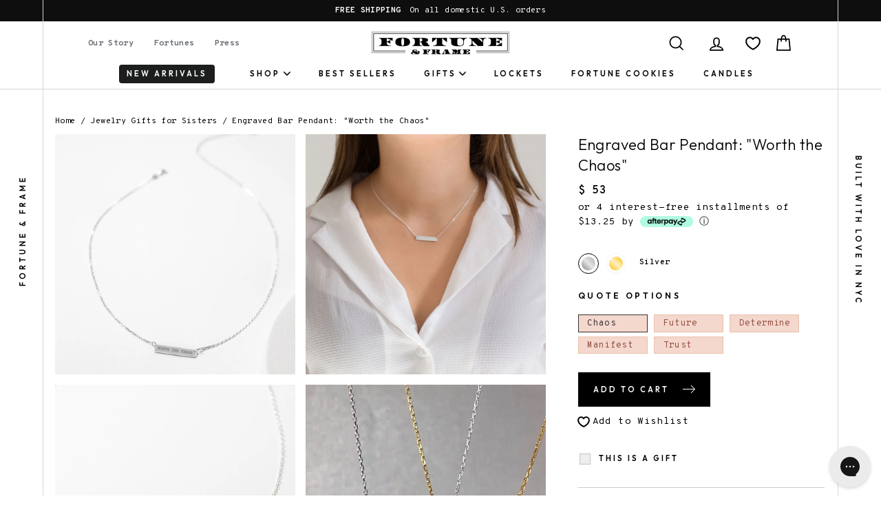

--- FILE ---
content_type: text/html; charset=utf-8
request_url: https://fortuneandframe.com/collections/jewelry-gifts-for-sisters/products/engraved-bar-pendant-worth-the-chaos-sterling-silver
body_size: 44170
content:
<!doctype html>
<html class="no-js template-suffix-ff-product"  lang="en">
<head>
  <meta charset="utf-8">
  <meta http-equiv="X-UA-Compatible" content="IE=edge,chrome=1">
  <meta name="viewport" content="width=device-width,initial-scale=1,maximum-scale=1">
  <meta name="msvalidate.01" content="9A43EF97C7C62C00C6D3C5508828027A" />
  <meta name="format-detection" content="telephone=no">
  <meta name="google-site-verification" content="SHOkuDNQK66Fg_1PZlQPndXkoB4K5Xx5SF_um9YuvJc" />
  
  <link rel="canonical" href="https://fortuneandframe.com/products/engraved-bar-pendant-worth-the-chaos-sterling-silver">
  
  <link rel="preconnect" href="https://cdn.shopify.com" crossorigin>
  <link rel="preconnect" href="https://fonts.googleapis.com">
  <link rel="preconnect" href="https://fonts.gstatic.com" crossorigin>
  <link rel="preload" as="style" href="https://fonts.googleapis.com/css2?family=Overpass+Mono:wght@300;700&display=swap" />
  <link rel="preload" as="style" href="https://fonts.googleapis.com/css2?family=Outfit:wght@300;600;900&display=swap" />
  <!-- code: US -->
  
  

  <!-- Google Tag Manager -->
  <script>(function(w,d,s,l,i){w[l]=w[l]||[];w[l].push({'gtm.start':
  new Date().getTime(),event:'gtm.js'});var f=d.getElementsByTagName(s)[0],
  j=d.createElement(s),dl=l!='dataLayer'?'&l='+l:'';j.async=true;j.src=
  'https://www.googletagmanager.com/gtm.js?id='+i+dl;f.parentNode.insertBefore(j,f);
  })(window,document,'script','dataLayer','GTM-5SDC73D');</script>
  <!-- End Google Tag Manager -->

  
<meta name="robots" content="noindex,nofollow" />


  
  <link rel="apple-touch-icon" sizes="57x57" href="//fortuneandframe.com/cdn/shop/t/63/assets/apple-icon-57x57.png?v=102308161112928069361692718555" />
<link rel="apple-touch-icon" sizes="60x60" href="//fortuneandframe.com/cdn/shop/t/63/assets/apple-icon-60x60.png?v=101614000307287069801692718553" />
<link rel="apple-touch-icon" sizes="72x72" href="//fortuneandframe.com/cdn/shop/t/63/assets/apple-icon-72x72.png?v=157186795470647813061692718555" />
<link rel="apple-touch-icon" sizes="76x76" href="//fortuneandframe.com/cdn/shop/t/63/assets/apple-icon-76x76.png?v=127703051190786175451692718553" />
<link rel="apple-touch-icon" sizes="114x114" href="//fortuneandframe.com/cdn/shop/t/63/assets/apple-icon-114x114.png?v=42179889935829671692718548" />
<link rel="apple-touch-icon" sizes="120x120" href="//fortuneandframe.com/cdn/shop/t/63/assets/apple-icon-120x120.png?v=28725281133376228491692718557" />
<link rel="apple-touch-icon" sizes="144x144" href="//fortuneandframe.com/cdn/shop/t/63/assets/apple-icon-144x144.png?v=98108835305793713021692718556" />
<link rel="apple-touch-icon" sizes="152x152" href="//fortuneandframe.com/cdn/shop/t/63/assets/apple-icon-152x152.png?v=126954183214633512371692718555" />
<link rel="apple-touch-icon" sizes="180x180" href="//fortuneandframe.com/cdn/shop/t/63/assets/apple-icon-180x180.png?v=46619447068916699211692718555" />
<link rel="icon" type="image/png" sizes="192x192"  href="//fortuneandframe.com/cdn/shop/t/63/assets/android-icon-192x192.png?v=122012110594730337541692718554" />
<link rel="icon" type="image/png" sizes="32x32" href="//fortuneandframe.com/cdn/shop/t/63/assets/favicon-32x32.png?v=129399046113249811751692718554" />
<link rel="icon" type="image/png" sizes="96x96" href="//fortuneandframe.com/cdn/shop/t/63/assets/favicon-96x96.png?v=1467760210190361931692718553" />
<link rel="icon" type="image/png" sizes="16x16" href="//fortuneandframe.com/cdn/shop/t/63/assets/favicon-16x16.png?v=84034348986523278141692718553" />
<link rel="manifest" href="//fortuneandframe.com/cdn/shop/t/63/assets/manifest.json?v=131923477257850377251692718563" />
<meta name="msapplication-TileColor" content="#ffffff" />
<meta name="msapplication-TileImage" content="//fortuneandframe.com/cdn/shop/t/63/assets/ms-icon-144x144.png?v=36889" />
<meta name="theme-color" content="#ffffff" />




  
  <title>Worth the Chaos • Silver Quote Necklace • Fortune &amp; Frame
</title><meta name="description" content="This silver quote necklace is meant to remind you that no matter how chaotic your journey to self discovery and self care is, it will be worth it in the end."><meta property="og:site_name" content="Fortune &amp; Frame">
  <meta property="og:url" content="https://fortuneandframe.com/products/engraved-bar-pendant-worth-the-chaos-sterling-silver">
  <meta property="og:title" content="Engraved Bar Pendant: "Worth the Chaos" - Silver">
  <meta property="og:type" content="product">
  <meta property="og:description" content="This silver quote necklace is meant to remind you that no matter how chaotic your journey to self discovery and self care is, it will be worth it in the end."><meta property="og:price:amount" content="53.00">
    <meta property="og:price:currency" content="USD"><meta property="og:image" content="http://fortuneandframe.com/cdn/shop/products/Worth-the-Chaos-Silver_square-224_1200x630.jpg?v=1632489361"><meta property="og:image" content="http://fortuneandframe.com/cdn/shop/products/Engraved-Bar-Pendant-Silver_Model-1-square_1200x630.jpg?v=1637430124"><meta property="og:image" content="http://fortuneandframe.com/cdn/shop/products/engraved-bar-pendant-worth-the-chaos-silver-FF-197copy_1200x630.jpg?v=1637430124">
  <meta property="og:image:secure_url" content="https://fortuneandframe.com/cdn/shop/products/Worth-the-Chaos-Silver_square-224_1200x630.jpg?v=1632489361"><meta property="og:image:secure_url" content="https://fortuneandframe.com/cdn/shop/products/Engraved-Bar-Pendant-Silver_Model-1-square_1200x630.jpg?v=1637430124"><meta property="og:image:secure_url" content="https://fortuneandframe.com/cdn/shop/products/engraved-bar-pendant-worth-the-chaos-silver-FF-197copy_1200x630.jpg?v=1637430124">
  <meta name="twitter:site" content="@">
  <meta name="twitter:card" content="summary_large_image">
  <meta name="twitter:title" content="Engraved Bar Pendant: "Worth the Chaos" - Silver">
  <meta name="twitter:description" content="This silver quote necklace is meant to remind you that no matter how chaotic your journey to self discovery and self care is, it will be worth it in the end.">
  <meta name="twitter:image" content="https://fortuneandframe.com/cdn/shop/products/Worth-the-Chaos-Silver_square-224_1200x675.jpg?v=1632489361">


  <style data-shopify>
  @font-face {
  font-family: Figtree;
  font-weight: 600;
  font-style: normal;
  font-display: swap;
  src: url("//fortuneandframe.com/cdn/fonts/figtree/figtree_n6.9d1ea52bb49a0a86cfd1b0383d00f83d3fcc14de.woff2") format("woff2"),
       url("//fortuneandframe.com/cdn/fonts/figtree/figtree_n6.f0fcdea525a0e47b2ae4ab645832a8e8a96d31d3.woff") format("woff");
}

  @font-face {
  font-family: "Roboto Mono";
  font-weight: 400;
  font-style: normal;
  font-display: swap;
  src: url("//fortuneandframe.com/cdn/fonts/roboto_mono/robotomono_n4.9d1649e14a644ef48a2262609c784a79a5c2c87d.woff2") format("woff2"),
       url("//fortuneandframe.com/cdn/fonts/roboto_mono/robotomono_n4.1f5c294b54ad5b669e758778fae486a733405684.woff") format("woff");
}


  @font-face {
  font-family: "Roboto Mono";
  font-weight: 700;
  font-style: normal;
  font-display: swap;
  src: url("//fortuneandframe.com/cdn/fonts/roboto_mono/robotomono_n7.94ea13a641f607be3d334ec356dbe9710b93cb18.woff2") format("woff2"),
       url("//fortuneandframe.com/cdn/fonts/roboto_mono/robotomono_n7.4bd578ed36c8af9f034d1aa383e35172620e6500.woff") format("woff");
}

  @font-face {
  font-family: "Roboto Mono";
  font-weight: 400;
  font-style: italic;
  font-display: swap;
  src: url("//fortuneandframe.com/cdn/fonts/roboto_mono/robotomono_i4.a25644e8b45c7298fd88b9667c242570c38bd16b.woff2") format("woff2"),
       url("//fortuneandframe.com/cdn/fonts/roboto_mono/robotomono_i4.32d315c9534af1c57f14ef0f7fed2771f356b3d5.woff") format("woff");
}

  @font-face {
  font-family: "Roboto Mono";
  font-weight: 700;
  font-style: italic;
  font-display: swap;
  src: url("//fortuneandframe.com/cdn/fonts/roboto_mono/robotomono_i7.c7af3ae56ec5850cf036474739742dd23e5f17b8.woff2") format("woff2"),
       url("//fortuneandframe.com/cdn/fonts/roboto_mono/robotomono_i7.13669ac9ea460234c8180f48b23ac09ecd4fb4a3.woff") format("woff");
}

</style>

  <link href="https://fonts.googleapis.com/css2?family=Overpass+Mono:wght@300;700&display=swap" rel="stylesheet" media="print" onload="this.media='all'" />
<link href="https://fonts.googleapis.com/css2?family=Outfit:wght@300;600;900&display=swap" rel="stylesheet" media="print" onload="this.media='all'" />

<noscript>
<link href="https://fonts.googleapis.com/css2?family=Overpass+Mono:wght@300;700&display=swap" rel="stylesheet" />
<link href="https://fonts.googleapis.com/css2?family=Outfit:wght@300;600;900&display=swap" rel="stylesheet" />
</noscript>
  <link rel="stylesheet" media="screen" href="//fortuneandframe.com/cdn/shop/t/63/assets/theme.scss.css?v=47829831951175559581759332852" />
  <link rel="stylesheet" media="screen" href="//fortuneandframe.com/cdn/shop/t/63/assets/ff-compiled.css?v=39830639210557995381700838938" />
  <link rel="stylesheet" media="screen" href="//fortuneandframe.com/cdn/shop/t/63/assets/ff-override.css?v=74057009229836817851700580662" />

  <style data-shopify>
    .collection-item__title {
      font-size: 20.8px;
    }

    @media screen and (min-width: 769px) {
      .collection-item__title {
        font-size: 26px;
      }
    }
  </style>

  <script>
    document.documentElement.className = document.documentElement.className.replace('no-js', 'js');

    window.theme = window.theme || {};
    theme.strings = {
      addToCart: "Add to cart",
      soldOut: "Sold Out",
      unavailable: "Unavailable",
      stockLabel: "[count] in stock",
      savePrice: "Save [saved_amount]",
      cartEmpty: "Your cart is currently empty.",
      cartTermsConfirmation: "You must agree with the terms and conditions of sales to check out"
    };
    theme.settings = {
      dynamicVariantsEnable: true,
      dynamicVariantType: "button",
      cartType: "drawer",
      currenciesEnabled: false,
      moneyFormat: "$ {{amount}}",
      saveType: "dollar",
      recentlyViewedEnabled: false,
      quickView: true,
      themeVersion: "2.0.1"
    };
  </script>

  <script>window.performance && window.performance.mark && window.performance.mark('shopify.content_for_header.start');</script><meta name="google-site-verification" content="onEhuME2jYfHvpUDD67J_ogIxngxQ4KSXSTUMat8uoM">
<meta name="facebook-domain-verification" content="i5uabhlc8eive59nzmxan5ovkcnczp">
<meta name="google-site-verification" content="SHOkuDNQK66Fg_1PZlQPndXkoB4K5Xx5SF_um9YuvJc">
<meta id="shopify-digital-wallet" name="shopify-digital-wallet" content="/3304889/digital_wallets/dialog">
<meta name="shopify-checkout-api-token" content="038aaa154b683f6635744a4baebf3ac6">
<meta id="in-context-paypal-metadata" data-shop-id="3304889" data-venmo-supported="false" data-environment="production" data-locale="en_US" data-paypal-v4="true" data-currency="USD">
<link rel="alternate" type="application/json+oembed" href="https://fortuneandframe.com/products/engraved-bar-pendant-worth-the-chaos-sterling-silver.oembed">
<script async="async" src="/checkouts/internal/preloads.js?locale=en-US"></script>
<link rel="preconnect" href="https://shop.app" crossorigin="anonymous">
<script async="async" src="https://shop.app/checkouts/internal/preloads.js?locale=en-US&shop_id=3304889" crossorigin="anonymous"></script>
<script id="apple-pay-shop-capabilities" type="application/json">{"shopId":3304889,"countryCode":"US","currencyCode":"USD","merchantCapabilities":["supports3DS"],"merchantId":"gid:\/\/shopify\/Shop\/3304889","merchantName":"Fortune \u0026 Frame","requiredBillingContactFields":["postalAddress","email"],"requiredShippingContactFields":["postalAddress","email"],"shippingType":"shipping","supportedNetworks":["visa","masterCard","amex","discover","elo","jcb"],"total":{"type":"pending","label":"Fortune \u0026 Frame","amount":"1.00"},"shopifyPaymentsEnabled":true,"supportsSubscriptions":true}</script>
<script id="shopify-features" type="application/json">{"accessToken":"038aaa154b683f6635744a4baebf3ac6","betas":["rich-media-storefront-analytics"],"domain":"fortuneandframe.com","predictiveSearch":true,"shopId":3304889,"locale":"en"}</script>
<script>var Shopify = Shopify || {};
Shopify.shop = "fortune-frame.myshopify.com";
Shopify.locale = "en";
Shopify.currency = {"active":"USD","rate":"1.0"};
Shopify.country = "US";
Shopify.theme = {"name":"fortuneandframe.com\/master","id":137421979872,"schema_name":"Impulse","schema_version":"2.0.1","theme_store_id":null,"role":"main"};
Shopify.theme.handle = "null";
Shopify.theme.style = {"id":null,"handle":null};
Shopify.cdnHost = "fortuneandframe.com/cdn";
Shopify.routes = Shopify.routes || {};
Shopify.routes.root = "/";</script>
<script type="module">!function(o){(o.Shopify=o.Shopify||{}).modules=!0}(window);</script>
<script>!function(o){function n(){var o=[];function n(){o.push(Array.prototype.slice.apply(arguments))}return n.q=o,n}var t=o.Shopify=o.Shopify||{};t.loadFeatures=n(),t.autoloadFeatures=n()}(window);</script>
<script>
  window.ShopifyPay = window.ShopifyPay || {};
  window.ShopifyPay.apiHost = "shop.app\/pay";
  window.ShopifyPay.redirectState = null;
</script>
<script id="shop-js-analytics" type="application/json">{"pageType":"product"}</script>
<script defer="defer" async type="module" src="//fortuneandframe.com/cdn/shopifycloud/shop-js/modules/v2/client.init-shop-cart-sync_WVOgQShq.en.esm.js"></script>
<script defer="defer" async type="module" src="//fortuneandframe.com/cdn/shopifycloud/shop-js/modules/v2/chunk.common_C_13GLB1.esm.js"></script>
<script defer="defer" async type="module" src="//fortuneandframe.com/cdn/shopifycloud/shop-js/modules/v2/chunk.modal_CLfMGd0m.esm.js"></script>
<script type="module">
  await import("//fortuneandframe.com/cdn/shopifycloud/shop-js/modules/v2/client.init-shop-cart-sync_WVOgQShq.en.esm.js");
await import("//fortuneandframe.com/cdn/shopifycloud/shop-js/modules/v2/chunk.common_C_13GLB1.esm.js");
await import("//fortuneandframe.com/cdn/shopifycloud/shop-js/modules/v2/chunk.modal_CLfMGd0m.esm.js");

  window.Shopify.SignInWithShop?.initShopCartSync?.({"fedCMEnabled":true,"windoidEnabled":true});

</script>
<script>
  window.Shopify = window.Shopify || {};
  if (!window.Shopify.featureAssets) window.Shopify.featureAssets = {};
  window.Shopify.featureAssets['shop-js'] = {"shop-cart-sync":["modules/v2/client.shop-cart-sync_DuR37GeY.en.esm.js","modules/v2/chunk.common_C_13GLB1.esm.js","modules/v2/chunk.modal_CLfMGd0m.esm.js"],"init-fed-cm":["modules/v2/client.init-fed-cm_BucUoe6W.en.esm.js","modules/v2/chunk.common_C_13GLB1.esm.js","modules/v2/chunk.modal_CLfMGd0m.esm.js"],"shop-toast-manager":["modules/v2/client.shop-toast-manager_B0JfrpKj.en.esm.js","modules/v2/chunk.common_C_13GLB1.esm.js","modules/v2/chunk.modal_CLfMGd0m.esm.js"],"init-shop-cart-sync":["modules/v2/client.init-shop-cart-sync_WVOgQShq.en.esm.js","modules/v2/chunk.common_C_13GLB1.esm.js","modules/v2/chunk.modal_CLfMGd0m.esm.js"],"shop-button":["modules/v2/client.shop-button_B_U3bv27.en.esm.js","modules/v2/chunk.common_C_13GLB1.esm.js","modules/v2/chunk.modal_CLfMGd0m.esm.js"],"init-windoid":["modules/v2/client.init-windoid_DuP9q_di.en.esm.js","modules/v2/chunk.common_C_13GLB1.esm.js","modules/v2/chunk.modal_CLfMGd0m.esm.js"],"shop-cash-offers":["modules/v2/client.shop-cash-offers_BmULhtno.en.esm.js","modules/v2/chunk.common_C_13GLB1.esm.js","modules/v2/chunk.modal_CLfMGd0m.esm.js"],"pay-button":["modules/v2/client.pay-button_CrPSEbOK.en.esm.js","modules/v2/chunk.common_C_13GLB1.esm.js","modules/v2/chunk.modal_CLfMGd0m.esm.js"],"init-customer-accounts":["modules/v2/client.init-customer-accounts_jNk9cPYQ.en.esm.js","modules/v2/client.shop-login-button_DJ5ldayH.en.esm.js","modules/v2/chunk.common_C_13GLB1.esm.js","modules/v2/chunk.modal_CLfMGd0m.esm.js"],"avatar":["modules/v2/client.avatar_BTnouDA3.en.esm.js"],"checkout-modal":["modules/v2/client.checkout-modal_pBPyh9w8.en.esm.js","modules/v2/chunk.common_C_13GLB1.esm.js","modules/v2/chunk.modal_CLfMGd0m.esm.js"],"init-shop-for-new-customer-accounts":["modules/v2/client.init-shop-for-new-customer-accounts_BUoCy7a5.en.esm.js","modules/v2/client.shop-login-button_DJ5ldayH.en.esm.js","modules/v2/chunk.common_C_13GLB1.esm.js","modules/v2/chunk.modal_CLfMGd0m.esm.js"],"init-customer-accounts-sign-up":["modules/v2/client.init-customer-accounts-sign-up_CnczCz9H.en.esm.js","modules/v2/client.shop-login-button_DJ5ldayH.en.esm.js","modules/v2/chunk.common_C_13GLB1.esm.js","modules/v2/chunk.modal_CLfMGd0m.esm.js"],"init-shop-email-lookup-coordinator":["modules/v2/client.init-shop-email-lookup-coordinator_CzjY5t9o.en.esm.js","modules/v2/chunk.common_C_13GLB1.esm.js","modules/v2/chunk.modal_CLfMGd0m.esm.js"],"shop-follow-button":["modules/v2/client.shop-follow-button_CsYC63q7.en.esm.js","modules/v2/chunk.common_C_13GLB1.esm.js","modules/v2/chunk.modal_CLfMGd0m.esm.js"],"shop-login-button":["modules/v2/client.shop-login-button_DJ5ldayH.en.esm.js","modules/v2/chunk.common_C_13GLB1.esm.js","modules/v2/chunk.modal_CLfMGd0m.esm.js"],"shop-login":["modules/v2/client.shop-login_B9ccPdmx.en.esm.js","modules/v2/chunk.common_C_13GLB1.esm.js","modules/v2/chunk.modal_CLfMGd0m.esm.js"],"lead-capture":["modules/v2/client.lead-capture_D0K_KgYb.en.esm.js","modules/v2/chunk.common_C_13GLB1.esm.js","modules/v2/chunk.modal_CLfMGd0m.esm.js"],"payment-terms":["modules/v2/client.payment-terms_BWmiNN46.en.esm.js","modules/v2/chunk.common_C_13GLB1.esm.js","modules/v2/chunk.modal_CLfMGd0m.esm.js"]};
</script>
<script>(function() {
  var isLoaded = false;
  function asyncLoad() {
    if (isLoaded) return;
    isLoaded = true;
    var urls = ["https:\/\/loox.io\/widget\/4JbqnLq2gj\/loox.1629726617798.js?shop=fortune-frame.myshopify.com","https:\/\/static2.rapidsearch.dev\/resultpage.js?shop=fortune-frame.myshopify.com","https:\/\/js.smile.io\/v1\/smile-shopify.js?shop=fortune-frame.myshopify.com","https:\/\/config.gorgias.chat\/bundle-loader\/01GYCC8R37ZBM9Y11A76Z2KQPN?source=shopify1click\u0026shop=fortune-frame.myshopify.com","https:\/\/static.klaviyo.com\/onsite\/js\/SDvgRY\/klaviyo.js?company_id=SDvgRY\u0026shop=fortune-frame.myshopify.com","https:\/\/shopify-extension.getredo.com\/main.js?widget_id=0jz1xnah8rapsqf\u0026shop=fortune-frame.myshopify.com","https:\/\/public.9gtb.com\/loader.js?g_cvt_id=64908caa-86cd-4a6a-aeb7-868f263d91e7\u0026shop=fortune-frame.myshopify.com"];
    for (var i = 0; i < urls.length; i++) {
      var s = document.createElement('script');
      s.type = 'text/javascript';
      s.async = true;
      s.src = urls[i];
      var x = document.getElementsByTagName('script')[0];
      x.parentNode.insertBefore(s, x);
    }
  };
  if(window.attachEvent) {
    window.attachEvent('onload', asyncLoad);
  } else {
    window.addEventListener('load', asyncLoad, false);
  }
})();</script>
<script id="__st">var __st={"a":3304889,"offset":-18000,"reqid":"be291872-a46a-4de5-9249-e2dce9d0cd81-1769562184","pageurl":"fortuneandframe.com\/collections\/jewelry-gifts-for-sisters\/products\/engraved-bar-pendant-worth-the-chaos-sterling-silver","u":"eb5a2f0b0245","p":"product","rtyp":"product","rid":6559254315171};</script>
<script>window.ShopifyPaypalV4VisibilityTracking = true;</script>
<script id="captcha-bootstrap">!function(){'use strict';const t='contact',e='account',n='new_comment',o=[[t,t],['blogs',n],['comments',n],[t,'customer']],c=[[e,'customer_login'],[e,'guest_login'],[e,'recover_customer_password'],[e,'create_customer']],r=t=>t.map((([t,e])=>`form[action*='/${t}']:not([data-nocaptcha='true']) input[name='form_type'][value='${e}']`)).join(','),a=t=>()=>t?[...document.querySelectorAll(t)].map((t=>t.form)):[];function s(){const t=[...o],e=r(t);return a(e)}const i='password',u='form_key',d=['recaptcha-v3-token','g-recaptcha-response','h-captcha-response',i],f=()=>{try{return window.sessionStorage}catch{return}},m='__shopify_v',_=t=>t.elements[u];function p(t,e,n=!1){try{const o=window.sessionStorage,c=JSON.parse(o.getItem(e)),{data:r}=function(t){const{data:e,action:n}=t;return t[m]||n?{data:e,action:n}:{data:t,action:n}}(c);for(const[e,n]of Object.entries(r))t.elements[e]&&(t.elements[e].value=n);n&&o.removeItem(e)}catch(o){console.error('form repopulation failed',{error:o})}}const l='form_type',E='cptcha';function T(t){t.dataset[E]=!0}const w=window,h=w.document,L='Shopify',v='ce_forms',y='captcha';let A=!1;((t,e)=>{const n=(g='f06e6c50-85a8-45c8-87d0-21a2b65856fe',I='https://cdn.shopify.com/shopifycloud/storefront-forms-hcaptcha/ce_storefront_forms_captcha_hcaptcha.v1.5.2.iife.js',D={infoText:'Protected by hCaptcha',privacyText:'Privacy',termsText:'Terms'},(t,e,n)=>{const o=w[L][v],c=o.bindForm;if(c)return c(t,g,e,D).then(n);var r;o.q.push([[t,g,e,D],n]),r=I,A||(h.body.append(Object.assign(h.createElement('script'),{id:'captcha-provider',async:!0,src:r})),A=!0)});var g,I,D;w[L]=w[L]||{},w[L][v]=w[L][v]||{},w[L][v].q=[],w[L][y]=w[L][y]||{},w[L][y].protect=function(t,e){n(t,void 0,e),T(t)},Object.freeze(w[L][y]),function(t,e,n,w,h,L){const[v,y,A,g]=function(t,e,n){const i=e?o:[],u=t?c:[],d=[...i,...u],f=r(d),m=r(i),_=r(d.filter((([t,e])=>n.includes(e))));return[a(f),a(m),a(_),s()]}(w,h,L),I=t=>{const e=t.target;return e instanceof HTMLFormElement?e:e&&e.form},D=t=>v().includes(t);t.addEventListener('submit',(t=>{const e=I(t);if(!e)return;const n=D(e)&&!e.dataset.hcaptchaBound&&!e.dataset.recaptchaBound,o=_(e),c=g().includes(e)&&(!o||!o.value);(n||c)&&t.preventDefault(),c&&!n&&(function(t){try{if(!f())return;!function(t){const e=f();if(!e)return;const n=_(t);if(!n)return;const o=n.value;o&&e.removeItem(o)}(t);const e=Array.from(Array(32),(()=>Math.random().toString(36)[2])).join('');!function(t,e){_(t)||t.append(Object.assign(document.createElement('input'),{type:'hidden',name:u})),t.elements[u].value=e}(t,e),function(t,e){const n=f();if(!n)return;const o=[...t.querySelectorAll(`input[type='${i}']`)].map((({name:t})=>t)),c=[...d,...o],r={};for(const[a,s]of new FormData(t).entries())c.includes(a)||(r[a]=s);n.setItem(e,JSON.stringify({[m]:1,action:t.action,data:r}))}(t,e)}catch(e){console.error('failed to persist form',e)}}(e),e.submit())}));const S=(t,e)=>{t&&!t.dataset[E]&&(n(t,e.some((e=>e===t))),T(t))};for(const o of['focusin','change'])t.addEventListener(o,(t=>{const e=I(t);D(e)&&S(e,y())}));const B=e.get('form_key'),M=e.get(l),P=B&&M;t.addEventListener('DOMContentLoaded',(()=>{const t=y();if(P)for(const e of t)e.elements[l].value===M&&p(e,B);[...new Set([...A(),...v().filter((t=>'true'===t.dataset.shopifyCaptcha))])].forEach((e=>S(e,t)))}))}(h,new URLSearchParams(w.location.search),n,t,e,['guest_login'])})(!0,!0)}();</script>
<script integrity="sha256-4kQ18oKyAcykRKYeNunJcIwy7WH5gtpwJnB7kiuLZ1E=" data-source-attribution="shopify.loadfeatures" defer="defer" src="//fortuneandframe.com/cdn/shopifycloud/storefront/assets/storefront/load_feature-a0a9edcb.js" crossorigin="anonymous"></script>
<script crossorigin="anonymous" defer="defer" src="//fortuneandframe.com/cdn/shopifycloud/storefront/assets/shopify_pay/storefront-65b4c6d7.js?v=20250812"></script>
<script data-source-attribution="shopify.dynamic_checkout.dynamic.init">var Shopify=Shopify||{};Shopify.PaymentButton=Shopify.PaymentButton||{isStorefrontPortableWallets:!0,init:function(){window.Shopify.PaymentButton.init=function(){};var t=document.createElement("script");t.src="https://fortuneandframe.com/cdn/shopifycloud/portable-wallets/latest/portable-wallets.en.js",t.type="module",document.head.appendChild(t)}};
</script>
<script data-source-attribution="shopify.dynamic_checkout.buyer_consent">
  function portableWalletsHideBuyerConsent(e){var t=document.getElementById("shopify-buyer-consent"),n=document.getElementById("shopify-subscription-policy-button");t&&n&&(t.classList.add("hidden"),t.setAttribute("aria-hidden","true"),n.removeEventListener("click",e))}function portableWalletsShowBuyerConsent(e){var t=document.getElementById("shopify-buyer-consent"),n=document.getElementById("shopify-subscription-policy-button");t&&n&&(t.classList.remove("hidden"),t.removeAttribute("aria-hidden"),n.addEventListener("click",e))}window.Shopify?.PaymentButton&&(window.Shopify.PaymentButton.hideBuyerConsent=portableWalletsHideBuyerConsent,window.Shopify.PaymentButton.showBuyerConsent=portableWalletsShowBuyerConsent);
</script>
<script data-source-attribution="shopify.dynamic_checkout.cart.bootstrap">document.addEventListener("DOMContentLoaded",(function(){function t(){return document.querySelector("shopify-accelerated-checkout-cart, shopify-accelerated-checkout")}if(t())Shopify.PaymentButton.init();else{new MutationObserver((function(e,n){t()&&(Shopify.PaymentButton.init(),n.disconnect())})).observe(document.body,{childList:!0,subtree:!0})}}));
</script>
<link id="shopify-accelerated-checkout-styles" rel="stylesheet" media="screen" href="https://fortuneandframe.com/cdn/shopifycloud/portable-wallets/latest/accelerated-checkout-backwards-compat.css" crossorigin="anonymous">
<style id="shopify-accelerated-checkout-cart">
        #shopify-buyer-consent {
  margin-top: 1em;
  display: inline-block;
  width: 100%;
}

#shopify-buyer-consent.hidden {
  display: none;
}

#shopify-subscription-policy-button {
  background: none;
  border: none;
  padding: 0;
  text-decoration: underline;
  font-size: inherit;
  cursor: pointer;
}

#shopify-subscription-policy-button::before {
  box-shadow: none;
}

      </style>
<link rel="stylesheet" media="screen" href="//fortuneandframe.com/cdn/shop/t/63/compiled_assets/styles.css?v=36889">
<script id="sections-script" data-sections="showcase-product-gallery" defer="defer" src="//fortuneandframe.com/cdn/shop/t/63/compiled_assets/scripts.js?v=36889"></script>
<script>window.performance && window.performance.mark && window.performance.mark('shopify.content_for_header.end');</script>

  <script src="//fortuneandframe.com/cdn/shop/t/63/assets/vendor-scripts.js"></script>
  <!-- <script src="https://cdn.jsdelivr.net/npm/vue/dist/vue.js" defer="defer"></script> -->
  <script src="https://cdn.jsdelivr.net/npm/vue@2.6.11" defer="defer"></script>
  <script src="https://cdn.jsdelivr.net/npm/lodash@4.17.15/lodash.min.js" defer="defer" integrity="sha256-VeNaFBVDhoX3H+gJ37DpT/nTuZTdjYro9yBruHjVmoQ=" crossorigin="anonymous"></script>
  <script src="https://unpkg.com/flickity@2/dist/flickity.pkgd.min.js" defer="defer"></script>

  

  <script src="//fortuneandframe.com/cdn/shop/t/63/assets/jquery.inview.min.js?v=95985625588231077861692718555" defer="defer"></script>
  <script src="//fortuneandframe.com/cdn/shopifycloud/storefront/assets/themes_support/api.jquery-7ab1a3a4.js" defer="defer"></script>
  <script src="//fortuneandframe.com/cdn/shop/t/63/assets/theme.js?v=94042118129095119011692718563" defer="defer"></script>
  
  <script src="//fortuneandframe.com/cdn/shop/t/63/assets/ff-compiled.js?v=92754543003889874691692718556" defer="defer"></script>
  <script src="//fortuneandframe.com/cdn/shop/t/63/assets/ff-override.js?v=111603181540343972631692718553" defer="defer"></script><script>var loox_global_hash = '1766499881770';</script><style>.loox-reviews-default { max-width: 1200px; margin: 0 auto; }.loox-rating .loox-icon { color:#DFC266; }
:root { --lxs-rating-icon-color: #DFC266; }</style>
  


  <script type="text/javascript">
    window.RapidSearchAdmin = false;
  </script>


<!-- BEGIN app block: shopify://apps/sitemap-noindex-pro-seo/blocks/app-embed/4d815e2c-5af0-46ba-8301-d0f9cf660031 --><script>
        var currentParameters = window.location.search;

        if(currentParameters != '') {
          var urlPath = '/collections/jewelry-gifts-for-sisters/products/engraved-bar-pendant-worth-the-chaos-sterling-silver';
          var url = urlPath + currentParameters;
          var checkQueryParameters = 'fortuneandframe.com/collections/graduation-jewelry-gifts-for-her?page=2,fortuneandframe.com/collections/meaningful-jewelry?page=2,fortuneandframe.com/collections/stocking-stuffers?page=2,fortuneandframe.com/collections/dainty-jewelry?page=2,fortuneandframe.com/collections/under-100?page=2,fortuneandframe.com/collections/meaningful-jewelry-gifts-for-daughters?page=2,fortuneandframe.com/blogs/news?page=2,fortuneandframe.com/blogs/news?page=3,fortuneandframe.com/collections/gifts-for-your-significant-other?page=2,fortuneandframe.com/blogs/news?page=5,fortuneandframe.com/collections/letter-necklaces?page=2,fortuneandframe.com/collections/anniversary-jewelry-gifts?page=2,fortuneandframe.com/collections/jewelry-gifts-for-friends?page=2,fortuneandframe.com/collections/meaningful-necklaces?page=2,fortuneandframe.com/blogs/press?page=2,fortuneandframe.com/collections/words-letters?page=2'
          if(checkQueryParameters != '') {
            var checkQueryParameters = checkQueryParameters.split(',');
          }
          var processNoIndexNoFollow = false;

          if(document.readyState === "complete" || (document.readyState !== "loading" && !document.documentElement.doScroll)) {
            var processNoIndexNoFollow = true;
          } else {
            var processNoIndexNoFollow = true;
          }

          if(processNoIndexNoFollow == true) {
            var metaRobotsFound = false;

            for (i = 0; i < checkQueryParameters.length; i++) {
              var checkParameters = url.includes(checkQueryParameters[i]);

              if(checkParameters == true) {
                metaRobotsFound = true;
                break;
              }
            }

            if(metaRobotsFound == true) {
              var metaRobots = document.getElementsByName("robots");
              for(var i=metaRobots.length-1;i>=0;i--)
              {
                metaRobots[i].parentNode.removeChild(metaRobots[i]);
              }

              var meta = document.createElement('meta');
              meta.name = "robots";
              meta.content = "noindex,nofollow";
              document.getElementsByTagName('head')[0].appendChild(meta);
            }
          }
        }
      </script>
<!-- END app block --><!-- BEGIN app block: shopify://apps/klaviyo-email-marketing-sms/blocks/klaviyo-onsite-embed/2632fe16-c075-4321-a88b-50b567f42507 -->












  <script async src="https://static.klaviyo.com/onsite/js/SDvgRY/klaviyo.js?company_id=SDvgRY"></script>
  <script>!function(){if(!window.klaviyo){window._klOnsite=window._klOnsite||[];try{window.klaviyo=new Proxy({},{get:function(n,i){return"push"===i?function(){var n;(n=window._klOnsite).push.apply(n,arguments)}:function(){for(var n=arguments.length,o=new Array(n),w=0;w<n;w++)o[w]=arguments[w];var t="function"==typeof o[o.length-1]?o.pop():void 0,e=new Promise((function(n){window._klOnsite.push([i].concat(o,[function(i){t&&t(i),n(i)}]))}));return e}}})}catch(n){window.klaviyo=window.klaviyo||[],window.klaviyo.push=function(){var n;(n=window._klOnsite).push.apply(n,arguments)}}}}();</script>

  
    <script id="viewed_product">
      if (item == null) {
        var _learnq = _learnq || [];

        var MetafieldReviews = null
        var MetafieldYotpoRating = null
        var MetafieldYotpoCount = null
        var MetafieldLooxRating = null
        var MetafieldLooxCount = null
        var okendoProduct = null
        var okendoProductReviewCount = null
        var okendoProductReviewAverageValue = null
        try {
          // The following fields are used for Customer Hub recently viewed in order to add reviews.
          // This information is not part of __kla_viewed. Instead, it is part of __kla_viewed_reviewed_items
          MetafieldReviews = {"rating":{"value":"5.0","scale_min":"1.0","scale_max":"5.0"},"rating_count":2};
          MetafieldYotpoRating = null
          MetafieldYotpoCount = null
          MetafieldLooxRating = "5"
          MetafieldLooxCount = "2"

          okendoProduct = null
          // If the okendo metafield is not legacy, it will error, which then requires the new json formatted data
          if (okendoProduct && 'error' in okendoProduct) {
            okendoProduct = null
          }
          okendoProductReviewCount = okendoProduct ? okendoProduct.reviewCount : null
          okendoProductReviewAverageValue = okendoProduct ? okendoProduct.reviewAverageValue : null
        } catch (error) {
          console.error('Error in Klaviyo onsite reviews tracking:', error);
        }

        var item = {
          Name: "Engraved Bar Pendant: \"Worth the Chaos\" - Silver",
          ProductID: 6559254315171,
          Categories: ["all?","Birthday Jewelry","Career Milestone Jewelry","Demo Collection","Jewelry Gifts for Sisters","Meaningful Jewelry","OrderlyEmails - Recommended Products","Silver Jewelry","Under $100","Under $75","Unique Dainty \u0026 Minimalist Jewelry","Words \u0026 Letters"],
          ImageURL: "https://fortuneandframe.com/cdn/shop/products/Worth-the-Chaos-Silver_square-224_grande.jpg?v=1632489361",
          URL: "https://fortuneandframe.com/products/engraved-bar-pendant-worth-the-chaos-sterling-silver",
          Brand: "Fortune \u0026 Frame",
          Price: "$ 53.00",
          Value: "53.00",
          CompareAtPrice: "$ 0.00"
        };
        _learnq.push(['track', 'Viewed Product', item]);
        _learnq.push(['trackViewedItem', {
          Title: item.Name,
          ItemId: item.ProductID,
          Categories: item.Categories,
          ImageUrl: item.ImageURL,
          Url: item.URL,
          Metadata: {
            Brand: item.Brand,
            Price: item.Price,
            Value: item.Value,
            CompareAtPrice: item.CompareAtPrice
          },
          metafields:{
            reviews: MetafieldReviews,
            yotpo:{
              rating: MetafieldYotpoRating,
              count: MetafieldYotpoCount,
            },
            loox:{
              rating: MetafieldLooxRating,
              count: MetafieldLooxCount,
            },
            okendo: {
              rating: okendoProductReviewAverageValue,
              count: okendoProductReviewCount,
            }
          }
        }]);
      }
    </script>
  




  <script>
    window.klaviyoReviewsProductDesignMode = false
  </script>







<!-- END app block --><link href="https://monorail-edge.shopifysvc.com" rel="dns-prefetch">
<script>(function(){if ("sendBeacon" in navigator && "performance" in window) {try {var session_token_from_headers = performance.getEntriesByType('navigation')[0].serverTiming.find(x => x.name == '_s').description;} catch {var session_token_from_headers = undefined;}var session_cookie_matches = document.cookie.match(/_shopify_s=([^;]*)/);var session_token_from_cookie = session_cookie_matches && session_cookie_matches.length === 2 ? session_cookie_matches[1] : "";var session_token = session_token_from_headers || session_token_from_cookie || "";function handle_abandonment_event(e) {var entries = performance.getEntries().filter(function(entry) {return /monorail-edge.shopifysvc.com/.test(entry.name);});if (!window.abandonment_tracked && entries.length === 0) {window.abandonment_tracked = true;var currentMs = Date.now();var navigation_start = performance.timing.navigationStart;var payload = {shop_id: 3304889,url: window.location.href,navigation_start,duration: currentMs - navigation_start,session_token,page_type: "product"};window.navigator.sendBeacon("https://monorail-edge.shopifysvc.com/v1/produce", JSON.stringify({schema_id: "online_store_buyer_site_abandonment/1.1",payload: payload,metadata: {event_created_at_ms: currentMs,event_sent_at_ms: currentMs}}));}}window.addEventListener('pagehide', handle_abandonment_event);}}());</script>
<script id="web-pixels-manager-setup">(function e(e,d,r,n,o){if(void 0===o&&(o={}),!Boolean(null===(a=null===(i=window.Shopify)||void 0===i?void 0:i.analytics)||void 0===a?void 0:a.replayQueue)){var i,a;window.Shopify=window.Shopify||{};var t=window.Shopify;t.analytics=t.analytics||{};var s=t.analytics;s.replayQueue=[],s.publish=function(e,d,r){return s.replayQueue.push([e,d,r]),!0};try{self.performance.mark("wpm:start")}catch(e){}var l=function(){var e={modern:/Edge?\/(1{2}[4-9]|1[2-9]\d|[2-9]\d{2}|\d{4,})\.\d+(\.\d+|)|Firefox\/(1{2}[4-9]|1[2-9]\d|[2-9]\d{2}|\d{4,})\.\d+(\.\d+|)|Chrom(ium|e)\/(9{2}|\d{3,})\.\d+(\.\d+|)|(Maci|X1{2}).+ Version\/(15\.\d+|(1[6-9]|[2-9]\d|\d{3,})\.\d+)([,.]\d+|)( \(\w+\)|)( Mobile\/\w+|) Safari\/|Chrome.+OPR\/(9{2}|\d{3,})\.\d+\.\d+|(CPU[ +]OS|iPhone[ +]OS|CPU[ +]iPhone|CPU IPhone OS|CPU iPad OS)[ +]+(15[._]\d+|(1[6-9]|[2-9]\d|\d{3,})[._]\d+)([._]\d+|)|Android:?[ /-](13[3-9]|1[4-9]\d|[2-9]\d{2}|\d{4,})(\.\d+|)(\.\d+|)|Android.+Firefox\/(13[5-9]|1[4-9]\d|[2-9]\d{2}|\d{4,})\.\d+(\.\d+|)|Android.+Chrom(ium|e)\/(13[3-9]|1[4-9]\d|[2-9]\d{2}|\d{4,})\.\d+(\.\d+|)|SamsungBrowser\/([2-9]\d|\d{3,})\.\d+/,legacy:/Edge?\/(1[6-9]|[2-9]\d|\d{3,})\.\d+(\.\d+|)|Firefox\/(5[4-9]|[6-9]\d|\d{3,})\.\d+(\.\d+|)|Chrom(ium|e)\/(5[1-9]|[6-9]\d|\d{3,})\.\d+(\.\d+|)([\d.]+$|.*Safari\/(?![\d.]+ Edge\/[\d.]+$))|(Maci|X1{2}).+ Version\/(10\.\d+|(1[1-9]|[2-9]\d|\d{3,})\.\d+)([,.]\d+|)( \(\w+\)|)( Mobile\/\w+|) Safari\/|Chrome.+OPR\/(3[89]|[4-9]\d|\d{3,})\.\d+\.\d+|(CPU[ +]OS|iPhone[ +]OS|CPU[ +]iPhone|CPU IPhone OS|CPU iPad OS)[ +]+(10[._]\d+|(1[1-9]|[2-9]\d|\d{3,})[._]\d+)([._]\d+|)|Android:?[ /-](13[3-9]|1[4-9]\d|[2-9]\d{2}|\d{4,})(\.\d+|)(\.\d+|)|Mobile Safari.+OPR\/([89]\d|\d{3,})\.\d+\.\d+|Android.+Firefox\/(13[5-9]|1[4-9]\d|[2-9]\d{2}|\d{4,})\.\d+(\.\d+|)|Android.+Chrom(ium|e)\/(13[3-9]|1[4-9]\d|[2-9]\d{2}|\d{4,})\.\d+(\.\d+|)|Android.+(UC? ?Browser|UCWEB|U3)[ /]?(15\.([5-9]|\d{2,})|(1[6-9]|[2-9]\d|\d{3,})\.\d+)\.\d+|SamsungBrowser\/(5\.\d+|([6-9]|\d{2,})\.\d+)|Android.+MQ{2}Browser\/(14(\.(9|\d{2,})|)|(1[5-9]|[2-9]\d|\d{3,})(\.\d+|))(\.\d+|)|K[Aa][Ii]OS\/(3\.\d+|([4-9]|\d{2,})\.\d+)(\.\d+|)/},d=e.modern,r=e.legacy,n=navigator.userAgent;return n.match(d)?"modern":n.match(r)?"legacy":"unknown"}(),u="modern"===l?"modern":"legacy",c=(null!=n?n:{modern:"",legacy:""})[u],f=function(e){return[e.baseUrl,"/wpm","/b",e.hashVersion,"modern"===e.buildTarget?"m":"l",".js"].join("")}({baseUrl:d,hashVersion:r,buildTarget:u}),m=function(e){var d=e.version,r=e.bundleTarget,n=e.surface,o=e.pageUrl,i=e.monorailEndpoint;return{emit:function(e){var a=e.status,t=e.errorMsg,s=(new Date).getTime(),l=JSON.stringify({metadata:{event_sent_at_ms:s},events:[{schema_id:"web_pixels_manager_load/3.1",payload:{version:d,bundle_target:r,page_url:o,status:a,surface:n,error_msg:t},metadata:{event_created_at_ms:s}}]});if(!i)return console&&console.warn&&console.warn("[Web Pixels Manager] No Monorail endpoint provided, skipping logging."),!1;try{return self.navigator.sendBeacon.bind(self.navigator)(i,l)}catch(e){}var u=new XMLHttpRequest;try{return u.open("POST",i,!0),u.setRequestHeader("Content-Type","text/plain"),u.send(l),!0}catch(e){return console&&console.warn&&console.warn("[Web Pixels Manager] Got an unhandled error while logging to Monorail."),!1}}}}({version:r,bundleTarget:l,surface:e.surface,pageUrl:self.location.href,monorailEndpoint:e.monorailEndpoint});try{o.browserTarget=l,function(e){var d=e.src,r=e.async,n=void 0===r||r,o=e.onload,i=e.onerror,a=e.sri,t=e.scriptDataAttributes,s=void 0===t?{}:t,l=document.createElement("script"),u=document.querySelector("head"),c=document.querySelector("body");if(l.async=n,l.src=d,a&&(l.integrity=a,l.crossOrigin="anonymous"),s)for(var f in s)if(Object.prototype.hasOwnProperty.call(s,f))try{l.dataset[f]=s[f]}catch(e){}if(o&&l.addEventListener("load",o),i&&l.addEventListener("error",i),u)u.appendChild(l);else{if(!c)throw new Error("Did not find a head or body element to append the script");c.appendChild(l)}}({src:f,async:!0,onload:function(){if(!function(){var e,d;return Boolean(null===(d=null===(e=window.Shopify)||void 0===e?void 0:e.analytics)||void 0===d?void 0:d.initialized)}()){var d=window.webPixelsManager.init(e)||void 0;if(d){var r=window.Shopify.analytics;r.replayQueue.forEach((function(e){var r=e[0],n=e[1],o=e[2];d.publishCustomEvent(r,n,o)})),r.replayQueue=[],r.publish=d.publishCustomEvent,r.visitor=d.visitor,r.initialized=!0}}},onerror:function(){return m.emit({status:"failed",errorMsg:"".concat(f," has failed to load")})},sri:function(e){var d=/^sha384-[A-Za-z0-9+/=]+$/;return"string"==typeof e&&d.test(e)}(c)?c:"",scriptDataAttributes:o}),m.emit({status:"loading"})}catch(e){m.emit({status:"failed",errorMsg:(null==e?void 0:e.message)||"Unknown error"})}}})({shopId: 3304889,storefrontBaseUrl: "https://fortuneandframe.com",extensionsBaseUrl: "https://extensions.shopifycdn.com/cdn/shopifycloud/web-pixels-manager",monorailEndpoint: "https://monorail-edge.shopifysvc.com/unstable/produce_batch",surface: "storefront-renderer",enabledBetaFlags: ["2dca8a86"],webPixelsConfigList: [{"id":"1716388064","configuration":"{\"accountID\":\"SDvgRY\",\"webPixelConfig\":\"eyJlbmFibGVBZGRlZFRvQ2FydEV2ZW50cyI6IHRydWV9\"}","eventPayloadVersion":"v1","runtimeContext":"STRICT","scriptVersion":"524f6c1ee37bacdca7657a665bdca589","type":"APP","apiClientId":123074,"privacyPurposes":["ANALYTICS","MARKETING"],"dataSharingAdjustments":{"protectedCustomerApprovalScopes":["read_customer_address","read_customer_email","read_customer_name","read_customer_personal_data","read_customer_phone"]}},{"id":"1406042336","configuration":"{\"widgetId\":\"0jz1xnah8rapsqf\",\"baseRequestUrl\":\"https:\\\/\\\/shopify-server.getredo.com\\\/widgets\",\"splitEnabled\":\"false\",\"customerAccountsEnabled\":\"true\",\"conciergeSplitEnabled\":\"false\",\"marketingEnabled\":\"false\",\"expandedWarrantyEnabled\":\"false\",\"storefrontSalesAIEnabled\":\"false\",\"conversionEnabled\":\"false\"}","eventPayloadVersion":"v1","runtimeContext":"STRICT","scriptVersion":"e718e653983918a06ec4f4d49f6685f2","type":"APP","apiClientId":3426665,"privacyPurposes":["ANALYTICS","MARKETING"],"capabilities":["advanced_dom_events"],"dataSharingAdjustments":{"protectedCustomerApprovalScopes":["read_customer_address","read_customer_email","read_customer_name","read_customer_personal_data","read_customer_phone"]}},{"id":"976584928","configuration":"{\"storeId\":\"fortune-frame.myshopify.com\"}","eventPayloadVersion":"v1","runtimeContext":"STRICT","scriptVersion":"e7ff4835c2df0be089f361b898b8b040","type":"APP","apiClientId":3440817,"privacyPurposes":["ANALYTICS"],"dataSharingAdjustments":{"protectedCustomerApprovalScopes":["read_customer_personal_data"]}},{"id":"858423520","configuration":"{\"brandID\":\"a5a24f80-de32-44f2-adbf-de0a7e4d91c6\"}","eventPayloadVersion":"v1","runtimeContext":"STRICT","scriptVersion":"1b8c7d1c3aaa2be0f41bc8442501623e","type":"APP","apiClientId":75637587969,"privacyPurposes":["ANALYTICS","MARKETING","SALE_OF_DATA"],"dataSharingAdjustments":{"protectedCustomerApprovalScopes":["read_customer_address","read_customer_email","read_customer_name","read_customer_personal_data","read_customer_phone"]}},{"id":"503546080","configuration":"{\"config\":\"{\\\"pixel_id\\\":\\\"G-T7WGPF3EJZ\\\",\\\"target_country\\\":\\\"US\\\",\\\"gtag_events\\\":[{\\\"type\\\":\\\"search\\\",\\\"action_label\\\":[\\\"G-T7WGPF3EJZ\\\",\\\"AW-792490959\\\/q2WDCLnW_N0BEM_n8fkC\\\"]},{\\\"type\\\":\\\"begin_checkout\\\",\\\"action_label\\\":[\\\"G-T7WGPF3EJZ\\\",\\\"AW-792490959\\\/bUKZCLbW_N0BEM_n8fkC\\\"]},{\\\"type\\\":\\\"view_item\\\",\\\"action_label\\\":[\\\"G-T7WGPF3EJZ\\\",\\\"AW-792490959\\\/Y7EvCLDW_N0BEM_n8fkC\\\",\\\"MC-2GBY6S68N3\\\"]},{\\\"type\\\":\\\"purchase\\\",\\\"action_label\\\":[\\\"G-T7WGPF3EJZ\\\",\\\"AW-792490959\\\/6JmQCK3W_N0BEM_n8fkC\\\",\\\"MC-2GBY6S68N3\\\"]},{\\\"type\\\":\\\"page_view\\\",\\\"action_label\\\":[\\\"G-T7WGPF3EJZ\\\",\\\"AW-792490959\\\/6NCtCKrW_N0BEM_n8fkC\\\",\\\"MC-2GBY6S68N3\\\"]},{\\\"type\\\":\\\"add_payment_info\\\",\\\"action_label\\\":[\\\"G-T7WGPF3EJZ\\\",\\\"AW-792490959\\\/fFutCLzW_N0BEM_n8fkC\\\"]},{\\\"type\\\":\\\"add_to_cart\\\",\\\"action_label\\\":[\\\"G-T7WGPF3EJZ\\\",\\\"AW-792490959\\\/Iwo5CLPW_N0BEM_n8fkC\\\"]}],\\\"enable_monitoring_mode\\\":false}\"}","eventPayloadVersion":"v1","runtimeContext":"OPEN","scriptVersion":"b2a88bafab3e21179ed38636efcd8a93","type":"APP","apiClientId":1780363,"privacyPurposes":[],"dataSharingAdjustments":{"protectedCustomerApprovalScopes":["read_customer_address","read_customer_email","read_customer_name","read_customer_personal_data","read_customer_phone"]}},{"id":"175243488","configuration":"{\"pixel_id\":\"238585589957075\",\"pixel_type\":\"facebook_pixel\",\"metaapp_system_user_token\":\"-\"}","eventPayloadVersion":"v1","runtimeContext":"OPEN","scriptVersion":"ca16bc87fe92b6042fbaa3acc2fbdaa6","type":"APP","apiClientId":2329312,"privacyPurposes":["ANALYTICS","MARKETING","SALE_OF_DATA"],"dataSharingAdjustments":{"protectedCustomerApprovalScopes":["read_customer_address","read_customer_email","read_customer_name","read_customer_personal_data","read_customer_phone"]}},{"id":"108855520","configuration":"{\"tagID\":\"2614198359568\"}","eventPayloadVersion":"v1","runtimeContext":"STRICT","scriptVersion":"18031546ee651571ed29edbe71a3550b","type":"APP","apiClientId":3009811,"privacyPurposes":["ANALYTICS","MARKETING","SALE_OF_DATA"],"dataSharingAdjustments":{"protectedCustomerApprovalScopes":["read_customer_address","read_customer_email","read_customer_name","read_customer_personal_data","read_customer_phone"]}},{"id":"shopify-app-pixel","configuration":"{}","eventPayloadVersion":"v1","runtimeContext":"STRICT","scriptVersion":"0450","apiClientId":"shopify-pixel","type":"APP","privacyPurposes":["ANALYTICS","MARKETING"]},{"id":"shopify-custom-pixel","eventPayloadVersion":"v1","runtimeContext":"LAX","scriptVersion":"0450","apiClientId":"shopify-pixel","type":"CUSTOM","privacyPurposes":["ANALYTICS","MARKETING"]}],isMerchantRequest: false,initData: {"shop":{"name":"Fortune \u0026 Frame","paymentSettings":{"currencyCode":"USD"},"myshopifyDomain":"fortune-frame.myshopify.com","countryCode":"US","storefrontUrl":"https:\/\/fortuneandframe.com"},"customer":null,"cart":null,"checkout":null,"productVariants":[{"price":{"amount":53.0,"currencyCode":"USD"},"product":{"title":"Engraved Bar Pendant: \"Worth the Chaos\" - Silver","vendor":"Fortune \u0026 Frame","id":"6559254315171","untranslatedTitle":"Engraved Bar Pendant: \"Worth the Chaos\" - Silver","url":"\/products\/engraved-bar-pendant-worth-the-chaos-sterling-silver","type":"Necklaces"},"id":"39349355806883","image":{"src":"\/\/fortuneandframe.com\/cdn\/shop\/products\/Worth-the-Chaos-Silver_square-224.jpg?v=1632489361"},"sku":"ENG-BP5-SS","title":"Default Title","untranslatedTitle":"Default Title"}],"purchasingCompany":null},},"https://fortuneandframe.com/cdn","fcfee988w5aeb613cpc8e4bc33m6693e112",{"modern":"","legacy":""},{"shopId":"3304889","storefrontBaseUrl":"https:\/\/fortuneandframe.com","extensionBaseUrl":"https:\/\/extensions.shopifycdn.com\/cdn\/shopifycloud\/web-pixels-manager","surface":"storefront-renderer","enabledBetaFlags":"[\"2dca8a86\"]","isMerchantRequest":"false","hashVersion":"fcfee988w5aeb613cpc8e4bc33m6693e112","publish":"custom","events":"[[\"page_viewed\",{}],[\"product_viewed\",{\"productVariant\":{\"price\":{\"amount\":53.0,\"currencyCode\":\"USD\"},\"product\":{\"title\":\"Engraved Bar Pendant: \\\"Worth the Chaos\\\" - Silver\",\"vendor\":\"Fortune \u0026 Frame\",\"id\":\"6559254315171\",\"untranslatedTitle\":\"Engraved Bar Pendant: \\\"Worth the Chaos\\\" - Silver\",\"url\":\"\/products\/engraved-bar-pendant-worth-the-chaos-sterling-silver\",\"type\":\"Necklaces\"},\"id\":\"39349355806883\",\"image\":{\"src\":\"\/\/fortuneandframe.com\/cdn\/shop\/products\/Worth-the-Chaos-Silver_square-224.jpg?v=1632489361\"},\"sku\":\"ENG-BP5-SS\",\"title\":\"Default Title\",\"untranslatedTitle\":\"Default Title\"}}]]"});</script><script>
  window.ShopifyAnalytics = window.ShopifyAnalytics || {};
  window.ShopifyAnalytics.meta = window.ShopifyAnalytics.meta || {};
  window.ShopifyAnalytics.meta.currency = 'USD';
  var meta = {"product":{"id":6559254315171,"gid":"gid:\/\/shopify\/Product\/6559254315171","vendor":"Fortune \u0026 Frame","type":"Necklaces","handle":"engraved-bar-pendant-worth-the-chaos-sterling-silver","variants":[{"id":39349355806883,"price":5300,"name":"Engraved Bar Pendant: \"Worth the Chaos\" - Silver","public_title":null,"sku":"ENG-BP5-SS"}],"remote":false},"page":{"pageType":"product","resourceType":"product","resourceId":6559254315171,"requestId":"be291872-a46a-4de5-9249-e2dce9d0cd81-1769562184"}};
  for (var attr in meta) {
    window.ShopifyAnalytics.meta[attr] = meta[attr];
  }
</script>
<script class="analytics">
  (function () {
    var customDocumentWrite = function(content) {
      var jquery = null;

      if (window.jQuery) {
        jquery = window.jQuery;
      } else if (window.Checkout && window.Checkout.$) {
        jquery = window.Checkout.$;
      }

      if (jquery) {
        jquery('body').append(content);
      }
    };

    var hasLoggedConversion = function(token) {
      if (token) {
        return document.cookie.indexOf('loggedConversion=' + token) !== -1;
      }
      return false;
    }

    var setCookieIfConversion = function(token) {
      if (token) {
        var twoMonthsFromNow = new Date(Date.now());
        twoMonthsFromNow.setMonth(twoMonthsFromNow.getMonth() + 2);

        document.cookie = 'loggedConversion=' + token + '; expires=' + twoMonthsFromNow;
      }
    }

    var trekkie = window.ShopifyAnalytics.lib = window.trekkie = window.trekkie || [];
    if (trekkie.integrations) {
      return;
    }
    trekkie.methods = [
      'identify',
      'page',
      'ready',
      'track',
      'trackForm',
      'trackLink'
    ];
    trekkie.factory = function(method) {
      return function() {
        var args = Array.prototype.slice.call(arguments);
        args.unshift(method);
        trekkie.push(args);
        return trekkie;
      };
    };
    for (var i = 0; i < trekkie.methods.length; i++) {
      var key = trekkie.methods[i];
      trekkie[key] = trekkie.factory(key);
    }
    trekkie.load = function(config) {
      trekkie.config = config || {};
      trekkie.config.initialDocumentCookie = document.cookie;
      var first = document.getElementsByTagName('script')[0];
      var script = document.createElement('script');
      script.type = 'text/javascript';
      script.onerror = function(e) {
        var scriptFallback = document.createElement('script');
        scriptFallback.type = 'text/javascript';
        scriptFallback.onerror = function(error) {
                var Monorail = {
      produce: function produce(monorailDomain, schemaId, payload) {
        var currentMs = new Date().getTime();
        var event = {
          schema_id: schemaId,
          payload: payload,
          metadata: {
            event_created_at_ms: currentMs,
            event_sent_at_ms: currentMs
          }
        };
        return Monorail.sendRequest("https://" + monorailDomain + "/v1/produce", JSON.stringify(event));
      },
      sendRequest: function sendRequest(endpointUrl, payload) {
        // Try the sendBeacon API
        if (window && window.navigator && typeof window.navigator.sendBeacon === 'function' && typeof window.Blob === 'function' && !Monorail.isIos12()) {
          var blobData = new window.Blob([payload], {
            type: 'text/plain'
          });

          if (window.navigator.sendBeacon(endpointUrl, blobData)) {
            return true;
          } // sendBeacon was not successful

        } // XHR beacon

        var xhr = new XMLHttpRequest();

        try {
          xhr.open('POST', endpointUrl);
          xhr.setRequestHeader('Content-Type', 'text/plain');
          xhr.send(payload);
        } catch (e) {
          console.log(e);
        }

        return false;
      },
      isIos12: function isIos12() {
        return window.navigator.userAgent.lastIndexOf('iPhone; CPU iPhone OS 12_') !== -1 || window.navigator.userAgent.lastIndexOf('iPad; CPU OS 12_') !== -1;
      }
    };
    Monorail.produce('monorail-edge.shopifysvc.com',
      'trekkie_storefront_load_errors/1.1',
      {shop_id: 3304889,
      theme_id: 137421979872,
      app_name: "storefront",
      context_url: window.location.href,
      source_url: "//fortuneandframe.com/cdn/s/trekkie.storefront.a804e9514e4efded663580eddd6991fcc12b5451.min.js"});

        };
        scriptFallback.async = true;
        scriptFallback.src = '//fortuneandframe.com/cdn/s/trekkie.storefront.a804e9514e4efded663580eddd6991fcc12b5451.min.js';
        first.parentNode.insertBefore(scriptFallback, first);
      };
      script.async = true;
      script.src = '//fortuneandframe.com/cdn/s/trekkie.storefront.a804e9514e4efded663580eddd6991fcc12b5451.min.js';
      first.parentNode.insertBefore(script, first);
    };
    trekkie.load(
      {"Trekkie":{"appName":"storefront","development":false,"defaultAttributes":{"shopId":3304889,"isMerchantRequest":null,"themeId":137421979872,"themeCityHash":"16408463277537909647","contentLanguage":"en","currency":"USD","eventMetadataId":"5cbe62ac-facf-463c-8640-57986ca327ce"},"isServerSideCookieWritingEnabled":true,"monorailRegion":"shop_domain","enabledBetaFlags":["65f19447","b5387b81"]},"Session Attribution":{},"S2S":{"facebookCapiEnabled":true,"source":"trekkie-storefront-renderer","apiClientId":580111}}
    );

    var loaded = false;
    trekkie.ready(function() {
      if (loaded) return;
      loaded = true;

      window.ShopifyAnalytics.lib = window.trekkie;

      var originalDocumentWrite = document.write;
      document.write = customDocumentWrite;
      try { window.ShopifyAnalytics.merchantGoogleAnalytics.call(this); } catch(error) {};
      document.write = originalDocumentWrite;

      window.ShopifyAnalytics.lib.page(null,{"pageType":"product","resourceType":"product","resourceId":6559254315171,"requestId":"be291872-a46a-4de5-9249-e2dce9d0cd81-1769562184","shopifyEmitted":true});

      var match = window.location.pathname.match(/checkouts\/(.+)\/(thank_you|post_purchase)/)
      var token = match? match[1]: undefined;
      if (!hasLoggedConversion(token)) {
        setCookieIfConversion(token);
        window.ShopifyAnalytics.lib.track("Viewed Product",{"currency":"USD","variantId":39349355806883,"productId":6559254315171,"productGid":"gid:\/\/shopify\/Product\/6559254315171","name":"Engraved Bar Pendant: \"Worth the Chaos\" - Silver","price":"53.00","sku":"ENG-BP5-SS","brand":"Fortune \u0026 Frame","variant":null,"category":"Necklaces","nonInteraction":true,"remote":false},undefined,undefined,{"shopifyEmitted":true});
      window.ShopifyAnalytics.lib.track("monorail:\/\/trekkie_storefront_viewed_product\/1.1",{"currency":"USD","variantId":39349355806883,"productId":6559254315171,"productGid":"gid:\/\/shopify\/Product\/6559254315171","name":"Engraved Bar Pendant: \"Worth the Chaos\" - Silver","price":"53.00","sku":"ENG-BP5-SS","brand":"Fortune \u0026 Frame","variant":null,"category":"Necklaces","nonInteraction":true,"remote":false,"referer":"https:\/\/fortuneandframe.com\/collections\/jewelry-gifts-for-sisters\/products\/engraved-bar-pendant-worth-the-chaos-sterling-silver"});
      }
    });


        var eventsListenerScript = document.createElement('script');
        eventsListenerScript.async = true;
        eventsListenerScript.src = "//fortuneandframe.com/cdn/shopifycloud/storefront/assets/shop_events_listener-3da45d37.js";
        document.getElementsByTagName('head')[0].appendChild(eventsListenerScript);

})();</script>
  <script>
  if (!window.ga || (window.ga && typeof window.ga !== 'function')) {
    window.ga = function ga() {
      (window.ga.q = window.ga.q || []).push(arguments);
      if (window.Shopify && window.Shopify.analytics && typeof window.Shopify.analytics.publish === 'function') {
        window.Shopify.analytics.publish("ga_stub_called", {}, {sendTo: "google_osp_migration"});
      }
      console.error("Shopify's Google Analytics stub called with:", Array.from(arguments), "\nSee https://help.shopify.com/manual/promoting-marketing/pixels/pixel-migration#google for more information.");
    };
    if (window.Shopify && window.Shopify.analytics && typeof window.Shopify.analytics.publish === 'function') {
      window.Shopify.analytics.publish("ga_stub_initialized", {}, {sendTo: "google_osp_migration"});
    }
  }
</script>
<script
  defer
  src="https://fortuneandframe.com/cdn/shopifycloud/perf-kit/shopify-perf-kit-3.0.4.min.js"
  data-application="storefront-renderer"
  data-shop-id="3304889"
  data-render-region="gcp-us-east1"
  data-page-type="product"
  data-theme-instance-id="137421979872"
  data-theme-name="Impulse"
  data-theme-version="2.0.1"
  data-monorail-region="shop_domain"
  data-resource-timing-sampling-rate="10"
  data-shs="true"
  data-shs-beacon="true"
  data-shs-export-with-fetch="true"
  data-shs-logs-sample-rate="1"
  data-shs-beacon-endpoint="https://fortuneandframe.com/api/collect"
></script>
</head>

<body class="template-product " data-transitions="false">
<noscript><iframe src="https://www.googletagmanager.com/ns.html?id=GTM-5SDC73D" height="0" width="0" style="display:none;visibility:hidden"></iframe></noscript>

  <div class="ff-Layout_left_side_border">
    <p class="ff-Layout_left_side_text">Fortune &amp; Frame</p>
  </div>
  <div class="ff-Layout_right_side_border">
    <p class="ff-Layout_right_side_text">Built with love in NYC</p>
  </div>

  
  

  <a class="in-page-link visually-hidden skip-link" href="#MainContent">Skip to content</a>

  <div id="PageContainer" class="page-container">
    <div class="transition-body">

    <div id="shopify-section-header" class="shopify-section">




<div id="NavDrawer" class="drawer drawer--left">
  <div class="drawer__fixed-header drawer__fixed-header--full">
    <div class="drawer__header drawer__header--full appear-animation appear-delay-1">
      <div class="h2 drawer__title">
        

      </div>
      <div class="drawer__close">
        <button type="button" class="drawer__close-button js-drawer-close">
          <svg aria-hidden="true" focusable="false" role="presentation" class="icon icon-close" viewBox="0 0 64 64"><path d="M19 17.61l27.12 27.13m0-27.12L19 44.74"/></svg>
          <span class="icon__fallback-text">Close menu</span>
        </button>
      </div>
    </div>
  </div>
  <div class="drawer__inner">

    <ul class="mobile-nav mobile-nav--heading-style" role="navigation" aria-label="Primary">

      <li class="mobile-nav__item appear-animation appear-delay-1">
        <a class="mobile-nav__link mobile-nav__link--top-level" href="/collections/meaningful-jewelry">Shop All</a>
      </li><li class="mobile-nav__item appear-animation appear-delay-1" style="background:#1c1d1d">
        <a class="mobile-nav__link mobile-nav__link--top-level" href="https://fortuneandframe.com/collections/new-arrivals" style="color:white;">NEW ARRIVALS</a>
      </li>

      


        <li class="mobile-nav__item appear-animation appear-delay-2">
          
            <div class="mobile-nav__has-sublist">
              
                <button type="button"
                  aria-controls="Linklist-1"
                  
                  class="mobile-nav__link--button mobile-nav__link--top-level collapsible-trigger collapsible--auto-height ">
                  <span class="mobile-nav__faux-link" >
                    Type
                  </span>
                  <div class="mobile-nav__toggle">
                    <span class="faux-button">
                      <span class="collapsible-trigger__icon collapsible-trigger__icon--open" role="presentation">
  <svg aria-hidden="true" focusable="false" role="presentation" class="icon icon--wide icon-chevron-down" viewBox="0 0 28 16"><path d="M1.57 1.59l12.76 12.77L27.1 1.59" stroke-width="2" stroke="#000" fill="none" fill-rule="evenodd"/></svg>
</span>

                    </span>
                  </div>
                </button>
              
            </div>
          

          
            <div id="Linklist-1"
              class="mobile-nav__sublist collapsible-content collapsible-content--all "
              aria-labelledby="Label-1"
              >
              <div class="collapsible-content__inner">
                <ul class="mobile-nav__sublist">
                  


                    <li class="mobile-nav__item">
                      <div class="mobile-nav__child-item">
                        
                          <a href="https://fortuneandframe.com/collections/lockets"
                            class="mobile-nav__link"
                            id="Sublabel-https-fortuneandframe-com-collections-lockets1"
                            >
                            Lockets
                          </a>
                        
                        
                      </div>

                      
                    </li>
                  


                    <li class="mobile-nav__item">
                      <div class="mobile-nav__child-item">
                        
                          <a href="/collections/meaningful-necklaces"
                            class="mobile-nav__link"
                            id="Sublabel-collections-meaningful-necklaces2"
                            >
                            Necklaces &amp; Pendants
                          </a>
                        
                        
                      </div>

                      
                    </li>
                  


                    <li class="mobile-nav__item">
                      <div class="mobile-nav__child-item">
                        
                          <a href="/collections/meaningful-bracelets"
                            class="mobile-nav__link"
                            id="Sublabel-collections-meaningful-bracelets3"
                            >
                            Bracelets
                          </a>
                        
                        
                      </div>

                      
                    </li>
                  


                    <li class="mobile-nav__item">
                      <div class="mobile-nav__child-item">
                        
                          <a href="/collections/inspirational-rings"
                            class="mobile-nav__link"
                            id="Sublabel-collections-inspirational-rings4"
                            >
                            Rings
                          </a>
                        
                        
                      </div>

                      
                    </li>
                  


                    <li class="mobile-nav__item">
                      <div class="mobile-nav__child-item">
                        
                          <a href="/collections/unique-gold-earrings"
                            class="mobile-nav__link"
                            id="Sublabel-collections-unique-gold-earrings5"
                            >
                            Earrings
                          </a>
                        
                        
                      </div>

                      
                    </li>
                  


                    <li class="mobile-nav__item">
                      <div class="mobile-nav__child-item">
                        
                          <a href="/collections/fortune-frames"
                            class="mobile-nav__link"
                            id="Sublabel-collections-fortune-frames6"
                            >
                            Frames
                          </a>
                        
                        
                      </div>

                      
                    </li>
                  


                    <li class="mobile-nav__item">
                      <div class="mobile-nav__child-item">
                        
                          <a href="/collections/meaningful-jewelry"
                            class="mobile-nav__link"
                            id="Sublabel-collections-meaningful-jewelry7"
                            >
                            Shop All
                          </a>
                        
                        
                      </div>

                      
                    </li>
                  
                </ul>
              </div>
            </div>
          
        </li>
      


        <li class="mobile-nav__item appear-animation appear-delay-3">
          
            <div class="mobile-nav__has-sublist">
              
                <button type="button"
                  aria-controls="Linklist-2"
                  
                  class="mobile-nav__link--button mobile-nav__link--top-level collapsible-trigger collapsible--auto-height ">
                  <span class="mobile-nav__faux-link" >
                    Symbol
                  </span>
                  <div class="mobile-nav__toggle">
                    <span class="faux-button">
                      <span class="collapsible-trigger__icon collapsible-trigger__icon--open" role="presentation">
  <svg aria-hidden="true" focusable="false" role="presentation" class="icon icon--wide icon-chevron-down" viewBox="0 0 28 16"><path d="M1.57 1.59l12.76 12.77L27.1 1.59" stroke-width="2" stroke="#000" fill="none" fill-rule="evenodd"/></svg>
</span>

                    </span>
                  </div>
                </button>
              
            </div>
          

          
            <div id="Linklist-2"
              class="mobile-nav__sublist collapsible-content collapsible-content--all "
              aria-labelledby="Label-2"
              >
              <div class="collapsible-content__inner">
                <ul class="mobile-nav__sublist">
                  


                    <li class="mobile-nav__item">
                      <div class="mobile-nav__child-item">
                        
                          <a href="/collections/book-jewelry"
                            class="mobile-nav__link"
                            id="Sublabel-collections-book-jewelry1"
                            >
                            Book
                          </a>
                        
                        
                      </div>

                      
                    </li>
                  


                    <li class="mobile-nav__item">
                      <div class="mobile-nav__child-item">
                        
                          <a href="/collections/cross-jewelry"
                            class="mobile-nav__link"
                            id="Sublabel-collections-cross-jewelry2"
                            >
                            Cross
                          </a>
                        
                        
                      </div>

                      
                    </li>
                  


                    <li class="mobile-nav__item">
                      <div class="mobile-nav__child-item">
                        
                          <a href="https://fortuneandframe.com/collections/evil-eye-jewelry"
                            class="mobile-nav__link"
                            id="Sublabel-https-fortuneandframe-com-collections-evil-eye-jewelry3"
                            >
                            Evil Eye
                          </a>
                        
                        
                      </div>

                      
                    </li>
                  


                    <li class="mobile-nav__item">
                      <div class="mobile-nav__child-item">
                        
                          <a href="/collections/heart-jewelry"
                            class="mobile-nav__link"
                            id="Sublabel-collections-heart-jewelry4"
                            >
                            Heart
                          </a>
                        
                        
                      </div>

                      
                    </li>
                  


                    <li class="mobile-nav__item">
                      <div class="mobile-nav__child-item">
                        
                          <a href="/collections/key-necklaces-key-jewelry"
                            class="mobile-nav__link"
                            id="Sublabel-collections-key-necklaces-key-jewelry5"
                            >
                            Key
                          </a>
                        
                        
                      </div>

                      
                    </li>
                  


                    <li class="mobile-nav__item">
                      <div class="mobile-nav__child-item">
                        
                          <a href="/collections/letter-necklaces"
                            class="mobile-nav__link"
                            id="Sublabel-collections-letter-necklaces6"
                            >
                            Letter Necklaces
                          </a>
                        
                        
                      </div>

                      
                    </li>
                  


                    <li class="mobile-nav__item">
                      <div class="mobile-nav__child-item">
                        
                          <a href="/collections/polygon-lockets-bracelets"
                            class="mobile-nav__link"
                            id="Sublabel-collections-polygon-lockets-bracelets7"
                            >
                            Polygon
                          </a>
                        
                        
                      </div>

                      
                    </li>
                  


                    <li class="mobile-nav__item">
                      <div class="mobile-nav__child-item">
                        
                          <a href="/collections/wishbone-jewelry-wishbone-necklace"
                            class="mobile-nav__link"
                            id="Sublabel-collections-wishbone-jewelry-wishbone-necklace8"
                            >
                            Wishbone
                          </a>
                        
                        
                      </div>

                      
                    </li>
                  
                </ul>
              </div>
            </div>
          
        </li>
      


        <li class="mobile-nav__item appear-animation appear-delay-4">
          
            <div class="mobile-nav__has-sublist">
              
                <button type="button"
                  aria-controls="Linklist-3"
                  
                  class="mobile-nav__link--button mobile-nav__link--top-level collapsible-trigger collapsible--auto-height ">
                  <span class="mobile-nav__faux-link" >
                    Collections
                  </span>
                  <div class="mobile-nav__toggle">
                    <span class="faux-button">
                      <span class="collapsible-trigger__icon collapsible-trigger__icon--open" role="presentation">
  <svg aria-hidden="true" focusable="false" role="presentation" class="icon icon--wide icon-chevron-down" viewBox="0 0 28 16"><path d="M1.57 1.59l12.76 12.77L27.1 1.59" stroke-width="2" stroke="#000" fill="none" fill-rule="evenodd"/></svg>
</span>

                    </span>
                  </div>
                </button>
              
            </div>
          

          
            <div id="Linklist-3"
              class="mobile-nav__sublist collapsible-content collapsible-content--all "
              aria-labelledby="Label-3"
              >
              <div class="collapsible-content__inner">
                <ul class="mobile-nav__sublist">
                  


                    <li class="mobile-nav__item">
                      <div class="mobile-nav__child-item">
                        
                          <a href="/collections/capsule-jewelry"
                            class="mobile-nav__link"
                            id="Sublabel-collections-capsule-jewelry1"
                            >
                            Capsule
                          </a>
                        
                        
                      </div>

                      
                    </li>
                  


                    <li class="mobile-nav__item">
                      <div class="mobile-nav__child-item">
                        
                          <a href="/collections/dainty-jewelry"
                            class="mobile-nav__link"
                            id="Sublabel-collections-dainty-jewelry2"
                            >
                            Dainty
                          </a>
                        
                        
                      </div>

                      
                    </li>
                  


                    <li class="mobile-nav__item">
                      <div class="mobile-nav__child-item">
                        
                          <a href="/collections/engraved-jewelry"
                            class="mobile-nav__link"
                            id="Sublabel-collections-engraved-jewelry3"
                            >
                            Engraved
                          </a>
                        
                        
                      </div>

                      
                    </li>
                  


                    <li class="mobile-nav__item">
                      <div class="mobile-nav__child-item">
                        
                          <a href="/collections/faith-jewelry"
                            class="mobile-nav__link"
                            id="Sublabel-collections-faith-jewelry4"
                            >
                            Faith
                          </a>
                        
                        
                      </div>

                      
                    </li>
                  


                    <li class="mobile-nav__item">
                      <div class="mobile-nav__child-item">
                        
                          <a href="/collections/fortune-cookies"
                            class="mobile-nav__link"
                            id="Sublabel-collections-fortune-cookies5"
                            >
                            Fortune Cookies
                          </a>
                        
                        
                      </div>

                      
                    </li>
                  


                    <li class="mobile-nav__item">
                      <div class="mobile-nav__child-item">
                        
                          <a href="/collections/letter-necklaces"
                            class="mobile-nav__link"
                            id="Sublabel-collections-letter-necklaces6"
                            >
                            Letter Necklaces
                          </a>
                        
                        
                      </div>

                      
                    </li>
                  


                    <li class="mobile-nav__item">
                      <div class="mobile-nav__child-item">
                        
                          <a href="/collections/ff-signature"
                            class="mobile-nav__link"
                            id="Sublabel-collections-ff-signature7"
                            >
                            Fortune Lockets
                          </a>
                        
                        
                      </div>

                      
                    </li>
                  
                </ul>
              </div>
            </div>
          
        </li>
      


        <li class="mobile-nav__item appear-animation appear-delay-5">
          
            <div class="mobile-nav__has-sublist">
              
                <button type="button"
                  aria-controls="Linklist-4"
                  aria-open="true"
                  class="mobile-nav__link--button mobile-nav__link--top-level collapsible-trigger collapsible--auto-height is-open">
                  <span class="mobile-nav__faux-link" >
                    Gifts For...
                  </span>
                  <div class="mobile-nav__toggle">
                    <span class="faux-button">
                      <span class="collapsible-trigger__icon collapsible-trigger__icon--open" role="presentation">
  <svg aria-hidden="true" focusable="false" role="presentation" class="icon icon--wide icon-chevron-down" viewBox="0 0 28 16"><path d="M1.57 1.59l12.76 12.77L27.1 1.59" stroke-width="2" stroke="#000" fill="none" fill-rule="evenodd"/></svg>
</span>

                    </span>
                  </div>
                </button>
              
            </div>
          

          
            <div id="Linklist-4"
              class="mobile-nav__sublist collapsible-content collapsible-content--all is-open"
              aria-labelledby="Label-4"
              style="height: auto;">
              <div class="collapsible-content__inner">
                <ul class="mobile-nav__sublist">
                  


                    <li class="mobile-nav__item">
                      <div class="mobile-nav__child-item">
                        
                          <a href="/collections/anniversary-jewelry-gifts"
                            class="mobile-nav__link"
                            id="Sublabel-collections-anniversary-jewelry-gifts1"
                            >
                            Anniversary
                          </a>
                        
                        
                      </div>

                      
                    </li>
                  


                    <li class="mobile-nav__item">
                      <div class="mobile-nav__child-item">
                        
                          <a href="/collections/birthday-jewelry"
                            class="mobile-nav__link"
                            id="Sublabel-collections-birthday-jewelry2"
                            >
                            Birthday
                          </a>
                        
                        
                      </div>

                      
                    </li>
                  


                    <li class="mobile-nav__item">
                      <div class="mobile-nav__child-item">
                        
                          <a href="/collections/graduation-jewelry-gifts-for-her"
                            class="mobile-nav__link"
                            id="Sublabel-collections-graduation-jewelry-gifts-for-her3"
                            >
                            Graduation
                          </a>
                        
                        
                      </div>

                      
                    </li>
                  


                    <li class="mobile-nav__item">
                      <div class="mobile-nav__child-item">
                        
                          <a href="/collections/jewelry-gifts-for-friends"
                            class="mobile-nav__link"
                            id="Sublabel-collections-jewelry-gifts-for-friends4"
                            >
                            Friends
                          </a>
                        
                        
                      </div>

                      
                    </li>
                  


                    <li class="mobile-nav__item">
                      <div class="mobile-nav__child-item">
                        
                          <a href="/collections/jewelry-for-girlfriend"
                            class="mobile-nav__link"
                            id="Sublabel-collections-jewelry-for-girlfriend5"
                            >
                            Girlfriend
                          </a>
                        
                        
                      </div>

                      
                    </li>
                  


                    <li class="mobile-nav__item">
                      <div class="mobile-nav__child-item">
                        
                          <a href="/collections/unique-jewelry-gifts-for-mom"
                            class="mobile-nav__link"
                            id="Sublabel-collections-unique-jewelry-gifts-for-mom6"
                            >
                            Mom
                          </a>
                        
                        
                      </div>

                      
                    </li>
                  


                    <li class="mobile-nav__item">
                      <div class="mobile-nav__child-item">
                        
                          <a href="/collections/jewelry-gifts-for-sisters"
                            class="mobile-nav__link"
                            id="Sublabel-collections-jewelry-gifts-for-sisters7"
                            data-active="true">
                            Sister
                          </a>
                        
                        
                      </div>

                      
                    </li>
                  
                </ul>
              </div>
            </div>
          
        </li>
      


        <li class="mobile-nav__item appear-animation appear-delay-6">
          
            <a href="/collections/fortune-cookies" class="mobile-nav__link mobile-nav__link--top-level" >Fortune Cookies</a>
          

          
        </li>
      


        <li class="mobile-nav__item appear-animation appear-delay-7">
          
            <a href="https://fortuneandframe.com/collections/lockets" class="mobile-nav__link mobile-nav__link--top-level" >Lockets</a>
          

          
        </li>
      

      


      
        <li class="mobile-nav__item mobile-nav__item--secondary">
          <div class="grid">
            
              
<div class="grid__item one-half appear-animation appear-delay-8 medium-up--hide">
                  <a href="/pages/about" class="mobile-nav__link">Our Story</a>
                </div>
              
<div class="grid__item one-half appear-animation appear-delay-9 medium-up--hide">
                  <a href="/apps/fortunes/all" class="mobile-nav__link">Fortunes</a>
                </div>
              
<div class="grid__item one-half appear-animation appear-delay-10 medium-up--hide">
                  <a href="https://fortuneandframe.com/blogs/press/tagged/seen-in" class="mobile-nav__link">Press</a>
                </div>
              
<div class="grid__item one-half appear-animation appear-delay-11 medium-up--hide">
                  <a href="/blogs/news" class="mobile-nav__link">Blog</a>
                </div>
              
<div class="grid__item one-half appear-animation appear-delay-12 medium-up--hide">
                  <a href="/pages/contact-us" class="mobile-nav__link">Contact Us</a>
                </div>
              
<div class="grid__item one-half appear-animation appear-delay-13 medium-up--hide">
                  <a href="/pages/questions" class="mobile-nav__link">FAQs</a>
                </div>
              
            

            
<div class="grid__item one-half appear-animation appear-delay-14">
                <a href="/account" class="mobile-nav__link">
                  
                    Log in
                  
                </a>
              </div>
            
          </div>
        </li>
      
    </ul><ul class="mobile-nav__social appear-animation appear-delay-15">
      
        <li class="mobile-nav__social-item">
          <a target="_blank" rel="noopener" href="https://www.instagram.com/fortuneandframe/" title="Fortune &amp; Frame on Instagram">
            <svg aria-hidden="true" focusable="false" role="presentation" class="icon icon-instagram" viewBox="0 0 32 32"><path fill="#444" d="M16 3.094c4.206 0 4.7.019 6.363.094 1.538.069 2.369.325 2.925.544.738.287 1.262.625 1.813 1.175s.894 1.075 1.175 1.813c.212.556.475 1.387.544 2.925.075 1.662.094 2.156.094 6.363s-.019 4.7-.094 6.363c-.069 1.538-.325 2.369-.544 2.925-.288.738-.625 1.262-1.175 1.813s-1.075.894-1.813 1.175c-.556.212-1.387.475-2.925.544-1.663.075-2.156.094-6.363.094s-4.7-.019-6.363-.094c-1.537-.069-2.369-.325-2.925-.544-.737-.288-1.263-.625-1.813-1.175s-.894-1.075-1.175-1.813c-.212-.556-.475-1.387-.544-2.925-.075-1.663-.094-2.156-.094-6.363s.019-4.7.094-6.363c.069-1.537.325-2.369.544-2.925.287-.737.625-1.263 1.175-1.813s1.075-.894 1.813-1.175c.556-.212 1.388-.475 2.925-.544 1.662-.081 2.156-.094 6.363-.094zm0-2.838c-4.275 0-4.813.019-6.494.094-1.675.075-2.819.344-3.819.731-1.037.4-1.913.944-2.788 1.819S1.486 4.656 1.08 5.688c-.387 1-.656 2.144-.731 3.825-.075 1.675-.094 2.213-.094 6.488s.019 4.813.094 6.494c.075 1.675.344 2.819.731 3.825.4 1.038.944 1.913 1.819 2.788s1.756 1.413 2.788 1.819c1 .387 2.144.656 3.825.731s2.213.094 6.494.094 4.813-.019 6.494-.094c1.675-.075 2.819-.344 3.825-.731 1.038-.4 1.913-.944 2.788-1.819s1.413-1.756 1.819-2.788c.387-1 .656-2.144.731-3.825s.094-2.212.094-6.494-.019-4.813-.094-6.494c-.075-1.675-.344-2.819-.731-3.825-.4-1.038-.944-1.913-1.819-2.788s-1.756-1.413-2.788-1.819c-1-.387-2.144-.656-3.825-.731C20.812.275 20.275.256 16 .256z"/><path fill="#444" d="M16 7.912a8.088 8.088 0 0 0 0 16.175c4.463 0 8.087-3.625 8.087-8.088s-3.625-8.088-8.088-8.088zm0 13.338a5.25 5.25 0 1 1 0-10.5 5.25 5.25 0 1 1 0 10.5zM26.294 7.594a1.887 1.887 0 1 1-3.774.002 1.887 1.887 0 0 1 3.774-.003z"/></svg>
            <span class="icon__fallback-text">Instagram</span>
          </a>
        </li>
      
      
        <li class="mobile-nav__social-item">
          <a target="_blank" rel="noopener" href="https://www.tiktok.com/@fortuneandframe" title="Fortune &amp; Frame on TikTok">
            <svg class="icon icon-tiktok" focusable="false" aria-hidden="true" viewBox="0 0 24 24"><path  fill="#444" d="M19.589 6.686a4.793 4.793 0 0 1-3.77-4.245V2h-3.445v13.672a2.896 2.896 0 0 1-5.201 1.743l-.002-.001.002.001a2.895 2.895 0 0 1 3.183-4.51v-3.5a6.329 6.329 0 0 0-5.394 10.692 6.33 6.33 0 0 0 10.857-4.424V8.687a8.182 8.182 0 0 0 4.773 1.526V6.79a4.831 4.831 0 0 1-1.003-.104z"/></svg>
            <span class="icon__fallback-text">TikTok</span>
          </a>
        </li>
      
      
        <li class="mobile-nav__social-item">
          <a target="_blank" rel="noopener" href="https://www.facebook.com/fortuneandframe" title="Fortune &amp; Frame on Facebook">
            <svg aria-hidden="true" focusable="false" role="presentation" class="icon icon-facebook" viewBox="0 0 32 32"><path fill="#444" d="M18.56 31.36V17.28h4.48l.64-5.12h-5.12v-3.2c0-1.28.64-2.56 2.56-2.56h2.56V1.28H19.2c-3.84 0-7.04 2.56-7.04 7.04v3.84H7.68v5.12h4.48v14.08h6.4z"/></svg>
            <span class="icon__fallback-text">Facebook</span>
          </a>
        </li>
      
      
      
        <li class="mobile-nav__social-item">
          <a target="_blank" rel="noopener" href="https://in.pinterest.com/fortuneandframe/" title="Fortune &amp; Frame on Pinterest">
            <svg aria-hidden="true" focusable="false" role="presentation" class="icon icon-pinterest" viewBox="0 0 32 32"><path fill="#444" d="M27.52 9.6c-.64-5.76-6.4-8.32-12.8-7.68-4.48.64-9.6 4.48-9.6 10.24 0 3.2.64 5.76 3.84 6.4 1.28-2.56-.64-3.2-.64-4.48-1.28-7.04 8.32-12.16 13.44-7.04 3.2 3.84 1.28 14.08-4.48 13.44-5.12-1.28 2.56-9.6-1.92-11.52-3.2-1.28-5.12 4.48-3.84 7.04-1.28 4.48-3.2 8.96-1.92 15.36 2.56-1.92 3.84-5.76 4.48-9.6 1.28.64 1.92 1.92 3.84 1.92 6.4-.64 10.24-7.68 9.6-14.08z"/></svg>
            <span class="icon__fallback-text">Pinterest</span>
          </a>
        </li>
      
      
      
      
      
      
    </ul>

  </div>
</div>


  <div id="CartDrawer" class="drawer drawer--right drawer--has-fixed-footer">
    <div class="drawer__fixed-header">
      <div class="drawer__header appear-animation appear-delay-1">
        <div class="h2 drawer__title">Cart</div>
        <div class="drawer__close">
          <button type="button" class="drawer__close-button js-drawer-close">
            <!-- <span style="font-size:3em;position:relative;top:-0.1em;">&#187;</span> -->
            <svg aria-hidden="true" focusable="false" role="presentation" class="icon icon-close" viewBox="0 0 64 64"><path d="M19 17.61l27.12 27.13m0-27.12L19 44.74"/></svg>
            <span class="icon__fallback-text">Close cart</span>
          </button>
        </div>
      </div>
    </div>
    <div class="drawer__inner">
      <!-- Fortune Pack Drawer -->

<div id="ff-FortunePackVue">
	<div v-if="isActive" class="ff-FortunePackVue_inner">
		<div @click="resetFortunePack" class="ff-FortunePackVue_reset">&times;</div>
		<h4 class="ff-Font_h4">Your Fortune Pack</h4>
		<ul class="ff-FavoritesList_container">
			<li v-for="(f, idx) in fortunes" class="ff-Fortunes_paper">
				<span class="ff-Fortunes_fortune_text" v-html="fortuneText(f)"></span>
				<div @click="removeFortune(idx)" class="ff-Fortunes_delete">&times;</div>
			</li>
			<li v-for="i in remaining" @click="closeDrawer" class="ff-CartFortune ff-CartFortunePlaceholder">
				<span class="ff-CartFortune_text">Add fortune or leave blank&hellip;</span>
			</li>
		</ul>
		<button class="btn btn--full cart__checkout ff-AddToCartFortunePack" name="checkout">Add this pack to your cart</button>
	</div>
</div>

      <div id="CartContainer" class="drawer__cart"></div>
    </div>
  </div>


<div class="ff-FavoritesDrawer drawer drawer--right drawer--has-fixed-footer">
	<div class="drawer__fixed-header">
		<div class="drawer__header appear-animation appear-delay-1">
			<div class="h2 drawer__title">❤ My Fortunes</div>
			<div class="drawer__close">
				<button data-ff-action="close-favorites-drawer" type="button" class="drawer__close-button js-drawer-close">
					<!-- <span style="font-size:3em;position:relative;top:-0.1em;">&#187;</span> -->
					<svg aria-hidden="true" focusable="false" role="presentation" class="icon icon-close" viewBox="0 0 64 64"><path d="M19 17.61l27.12 27.13m0-27.12L19 44.74"/></svg>
					<span class="icon__fallback-text">Close cart</span>
				</button>
			</div>
		</div>
	</div>
	<div class="drawer__inner">
		
		<div id="ff-FavsListVue" class="ff-FavoritesList">
			<div v-if="!isCustomer" class="ff-FavoritesList_message">
				<li class="ff-Fortunes_paper" style="margin:2em auto;">
					<span class="ff-Fortunes_fortune_text">
						<span style="display:block;width:18em;height:0.8em;margin:0 auto;background-color:#eee;"></span><br />
						<span style="display:block;width:10em;height:0.8em;margin:0 auto;background-color:#eee;"></span><br />
						<span style="display:block;width:13em;height:0.8em;margin:0 auto;background-color:#eee;"></span>
					</span>
				</li>
				<p class="ff-Font_h4 ff-Color_grey_medium" style="color:#666;">Save Your Fortunes</p>
				<p class="ff-Font_body"><a href="/account/register">Create an account</a> to save your favorite fortunes and build your own personal collection. Access them any time and add them to your orders.</p>
				
				<form method="post" action="/account/login" id="ff-DrawerLogin" accept-charset="UTF-8" data-login-with-shop-sign-in="true" class="ff-LoginForm"><input type="hidden" name="form_type" value="customer_login" /><input type="hidden" name="utf8" value="✓" />
					<br /><br />
        		  <input type="hidden" name="checkout_url" value="/collections/jewelry-gifts-for-sisters/products/engraved-bar-pendant-worth-the-chaos-sterling-silver" />
        		  
				  <h4 class="ff-Font_nav_text">Have an Account?</h4>
        		  <input tabindex="0" placeholder="Email" type="email" name="customer[email]" id="DrawerCustomerEmail" class="input-full" autocorrect="off" autocapitalize="off" autofocus>
					<br /><br />
        		  
        		    <input type="password" placeholder="Password" value="" name="customer[password]" id="DrawerCustomerPassword" class="input-full">
					<br /><br />
        		  
        		  <p>
        		    <button type="submit" class="btn btn--full">
        		      Sign In
        		    </button>
        		  </p>
				</form>
				
			</div>
			<h5 v-if="isCustomer && privates.length" class="ff-FavoritesList_type_heading">Your own Private Fortunes</h5>
			<ul v-if="isCustomer && privates.length" class="ff-FavoritesList_container">
				<li v-for="(f, idx) in privates" class="ff-Fortunes_paper">
					<span class="ff-Fortunes_fortune_text" v-html="fortuneText(f)"></span>
					<!-- <div class="ff-Fortunes_delete" data-ff-action="delete-fortunes-favorite" :data-fortune-id="f.ID">&times;</div> -->
				</li>
			</ul>
			<hr v-if="isCustomer && privates.length" style="margin: 2em;" />
			<div v-if="isCustomer && favorites.length == 0 " class="ff-FavoritesList_message">
				<li class="ff-Fortunes_paper" style="margin:2em auto;">
					<span class="ff-Fortunes_fortune_text">
						<span style="display:block;width:18em;height:0.8em;margin:0 auto;background-color:#eee;"></span><br />
						<span style="display:block;width:10em;height:0.8em;margin:0 auto;background-color:#eee;"></span><br />
						<span style="display:block;width:13em;height:0.8em;margin:0 auto;background-color:#eee;"></span>
					</span>
				</li>
				<p class="ff-Font_h4 ff-Color_grey_medium">Save your Fortunes</p>
				<p class="ff-Font_body">Save the fortunes you love! Just click on the heart icon ❤ and it will show up here. You can then add the fortune to your order.</p>
				
				
                
				<a class="ff-Button    ff-Exclude" href="/apps/fortunes/all"  aria-label="Browse Fortunes">Browse Fortunes <!-- <svg aria-hidden="true" focusable="false" role="presentation" class="icon icon--wide icon-arrow-right" viewBox="0 0 50 15"><path d="M0 9.63V5.38h35V0l15 7.5L35 15V9.63z"/></svg> -->
<svg width="18" height="13" viewBox="0 0 18 13" fill="black" xmlns="http://www.w3.org/2000/svg">
<path fill-rule="evenodd" clip-rule="evenodd" d="M0 7H17V6H0V7Z" fill="inherit"/>
<path fill-rule="evenodd" clip-rule="evenodd" d="M11.6465 11.6465L17.1465 6.14648L17.8536 6.85359L12.3536 12.3536L11.6465 11.6465Z" fill="inherit"/>
<path fill-rule="evenodd" clip-rule="evenodd" d="M12.3536 0.646484L17.8536 6.14648L17.1465 6.85359L11.6465 1.35359L12.3536 0.646484Z" fill="inherit"/>
</svg></a>
				
			</div>
			<h5 v-if="isCustomer && favorites.length" class="ff-FavoritesList_type_heading">Your Favorite Fortunes</h5>
			<ul v-if="isCustomer && favorites.length" class="ff-FavoritesList_container">
				<li v-for="(f, idx) in favorites" class="ff-Fortunes_paper">
					<span class="ff-Fortunes_fortune_text" v-html="fortuneText(f)"></span>
					<div class="ff-Fortunes_delete" data-ff-action="delete-fortunes-favorite" :data-fortune-id="f.ID">&times;</div>
				</li>
			</ul>
		</div>
		
	</div>
</div>




<style data-shopify>
	.site-nav__link,
	.site-nav__dropdown-link:not(.site-nav__dropdown-link--top-level) {
		font-size: 12px;
	}

	
		.site-nav__link {
			padding-left: 10px;
			padding-right: 10px;
		}
	
</style>


<div data-section-id="header" data-section-type="header-section">
	
		


<div class="announcement-bar" style="background-color: #0e0e0e;color: #ffffff;padding: 7px;">
    <div class="page-width">
      <div
        id="AnnouncementSlider"
        class="announcement-slider announcement-slider--compact"
        data-compact-style="true"
        data-block-count="1">
          
        
          
            <div
              id="AnnouncementSlide-1524770292306"
              class="announcement-slider__slide"
              data-index="0"
              >
              
                
                  <span class="announcement-text">FREE SHIPPING</span>
                
                
                  <span class="announcement-link-text">On all domestic U.S. orders</span>
                
              
            </div>
        
          
        
          
        
          
        
          
        
          
        
          
        
          
        
      </div>
    </div>
  </div>



	

	
		
	

	<div class="header-sticky-wrapper">
		<div class="header-wrapper">

			
			<header
				class="site-header site-header--heading-style"
				data-sticky="true">
				<div class="page-width">
					<div
						class="header-layout header-layout--center-left"
						data-logo-align="center">

						

						

						
							<div class="header-item header-item--left header-item--navigation">
								

								
									


<ul
  class="site-nav site-navigation small--hide"
  
    role="navigation" aria-label="Primary"
  >
  


    <li
      class="site-nav__item site-nav__expanded-item"
      >
      
      <a href="/pages/about" class="site-nav__link site-nav__link--underline">
        Our Story
      </a>
      
      
    </li>
  


    <li
      class="site-nav__item site-nav__expanded-item"
      >
      
      <a href="/apps/fortunes/all" class="site-nav__link site-nav__link--underline">
        Fortunes
      </a>
      
      
    </li>
  


    <li
      class="site-nav__item site-nav__expanded-item"
      >
      
      <a href="https://fortuneandframe.com/blogs/press/tagged/seen-in" class="site-nav__link site-nav__link--underline">
        Press
      </a>
      
      
    </li>
  
</ul>

								

								<div class="site-nav medium-up--hide">
									<button
										type="button"
										class="site-nav__link site-nav__link--icon js-drawer-open-nav"
										aria-controls="NavDrawer">
										<svg aria-hidden="true" focusable="false" role="presentation" class="icon icon-hamburger" viewBox="0 0 64 64"><path d="M7 15h51M7 32h43M7 49h51"/></svg>
										<span class="icon__fallback-text">Site navigation</span>
									</button>
								</div>
							</div>

							

							
								<div class="header-item header-item--logo">
									
  
<style data-shopify>
    .header-item--logo,
    .header-layout--left-center .header-item--logo,
    .header-layout--left-center .header-item--icons {
      -webkit-box-flex: 0 1 110px;
      -ms-flex: 0 1 110px;
      flex: 0 1 110px;
    }

    @media only screen and (min-width: 769px) {
      .header-item--logo,
      .header-layout--left-center .header-item--logo,
      .header-layout--left-center .header-item--icons {
        -webkit-box-flex: 0 0 200px;
        -ms-flex: 0 0 200px;
        flex: 0 0 200px;
      }
    }

    .site-header__logo {
      min-height: 33px;
    }

    .site-header__logo a {
      width: 110px;
    }
    .is-light .site-header__logo .logo--inverted {
      width: 110px;
    }
    @media only screen and (min-width: 769px) {
      .site-header__logo a {
        width: 200px;
      }

      .is-light .site-header__logo .logo--inverted {
        width: 200px;
      }
    }
    </style>

    
      <div class="h1 site-header__logo" itemscope itemtype="http://schema.org/Organization">
    
    
      
      <a
        href="/"
        itemprop="url"
        class="site-header__logo-link logo--has-inverted">
        <img
          class="small--hide"
          src="//fortuneandframe.com/cdn/shop/files/fandf-logo-hires--black_f1c8adc1-80d6-45a1-a6db-8bb4e8e9a59d_200x.png?v=1613512370"
          srcset="//fortuneandframe.com/cdn/shop/files/fandf-logo-hires--black_f1c8adc1-80d6-45a1-a6db-8bb4e8e9a59d_200x.png?v=1613512370 1x, //fortuneandframe.com/cdn/shop/files/fandf-logo-hires--black_f1c8adc1-80d6-45a1-a6db-8bb4e8e9a59d_200x@2x.png?v=1613512370 2x"
          alt="Fortune &amp; Frame"
          itemprop="logo">
        <img
          class="medium-up--hide"
          src="//fortuneandframe.com/cdn/shop/files/fandf-logo-hires--black_f1c8adc1-80d6-45a1-a6db-8bb4e8e9a59d_110x.png?v=1613512370"
          srcset="//fortuneandframe.com/cdn/shop/files/fandf-logo-hires--black_f1c8adc1-80d6-45a1-a6db-8bb4e8e9a59d_110x.png?v=1613512370 1x, //fortuneandframe.com/cdn/shop/files/fandf-logo-hires--black_f1c8adc1-80d6-45a1-a6db-8bb4e8e9a59d_110x@2x.png?v=1613512370 2x"
          alt="Fortune &amp; Frame">
      </a>
      
        <a
          href="/"
          itemprop="url"
          class="site-header__logo-link logo--inverted">
          <img
            class="small--hide"
            src="//fortuneandframe.com/cdn/shop/files/fandf-logo-hires_200x.png?v=1613512370"
            srcset="//fortuneandframe.com/cdn/shop/files/fandf-logo-hires_200x.png?v=1613512370 1x, //fortuneandframe.com/cdn/shop/files/fandf-logo-hires_200x@2x.png?v=1613512370 2x"
            alt="Fortune &amp; Frame"
            itemprop="logo">
          <img
            class="medium-up--hide"
            src="//fortuneandframe.com/cdn/shop/files/fandf-logo-hires_110x.png?v=1613512370"
            srcset="//fortuneandframe.com/cdn/shop/files/fandf-logo-hires_110x.png?v=1613512370 1x, //fortuneandframe.com/cdn/shop/files/fandf-logo-hires_110x@2x.png?v=1613512370 2x"
            alt="Fortune &amp; Frame">
        </a>
      
    
    
      </div>
    

  

  

  

  

  

  

  

  

  




								</div>
							
						

						<div class="header-item header-item--icons">
							

<div class="site-nav">
  <div class="site-nav__icons">

    
    
      
      <a href="/search" class="site-nav__link site-nav__link--icon js-search-header js-no-transition">
        <svg aria-hidden="true" focusable="false" role="presentation" class="icon icon-search" viewBox="0 0 64 64"><path d="M47.16 28.58A18.58 18.58 0 1 1 28.58 10a18.58 18.58 0 0 1 18.58 18.58zM54 54L41.94 42"/></svg>
        <span class="icon__fallback-text">Search</span>
      </a>
    

    
      <a class="site-nav__link site-nav__link--icon small--hide" href="/account/login"  data-no-instant>
        <svg aria-hidden="true" focusable="false" role="presentation" class="icon icon-user" viewBox="0 0 64 64"><path d="M35 39.84v-2.53c3.3-1.91 6-6.66 6-11.41 0-7.63 0-13.82-9-13.82s-9 6.19-9 13.82c0 4.75 2.7 9.51 6 11.41v2.53c-10.18.85-18 6-18 12.16h42c0-6.19-7.82-11.31-18-12.16z"/></svg>
        <span class="icon__fallback-text">
          
            Log in
          
        </span>
      </a>
    
    

    

    <!--
    <a href="#" data-ff-action="open-favorites-drawer" class="ff-FavNavLink site-nav__link site-nav__link--icon js-no-transition">
      <span class="cart-link">
        
        <img class="ff-FavNavLink_icon" src="//fortuneandframe.com/cdn/shop/t/63/assets/icon-heart.png?v=7081826892300183951692718550" width="19" height="18" alt="Favorites" />
        
        <span class="ff-FavNavLink_heart">&#10084;</span>
        <span class="icon__fallback-text">Favorites</span>
      </span>
    </a>
  -->

    <a href="/cart" class="site-nav__link site-nav__link--icon js-drawer-open-cart js-no-transition" aria-controls="CartDrawer">
      <span class="cart-link">
        <svg aria-hidden="true" focusable="false" role="presentation" class="icon icon-bag" viewBox="0 0 64 64"><g fill="none" stroke="#000" stroke-width="2"><path d="M25 26c0-15.79 3.57-20 8-20s8 4.21 8 20"/><path d="M14.74 18h36.51l3.59 36.73h-43.7z"/></g></svg>
        <span class="icon__fallback-text">Cart</span>
        <span class="cart-link__bubble"></span>
      </span>
    </a>
  </div>
</div>

						</div>
					</div>

					
				</div>
				<div class="site-header__search-container">
					<div class="site-header__search">
						<div class="page-width">
							<form action="/search" method="get" class="site-header__search-form" role="search">
								<input type="hidden" name="options[prefix]" value="last">
								
									<input type="hidden" name="type" value="product">
								
								<button type="submit" class="text-link site-header__search-btn">
									<svg aria-hidden="true" focusable="false" role="presentation" class="icon icon-search" viewBox="0 0 64 64"><path d="M47.16 28.58A18.58 18.58 0 1 1 28.58 10a18.58 18.58 0 0 1 18.58 18.58zM54 54L41.94 42"/></svg>
									<span class="icon__fallback-text">Search</span>
								</button>
								<input type="search" name="q" value="" placeholder="Search our store" class="site-header__search-input" aria-label="Search our store">
							</form>
							<button type="button" class="js-search-header-close text-link site-header__search-btn">
								<svg aria-hidden="true" focusable="false" role="presentation" class="icon icon-close" viewBox="0 0 64 64"><path d="M19 17.61l27.12 27.13m0-27.12L19 44.74"/></svg>
								<span class="icon__fallback-text">"Close (esc)"</span>
							</button>
						</div>
					</div>
				</div>





<div class="ff-ProductMenu">
	<ul class="ff-ProductMenu_topline"><li class="ff-ProductMenu_topline_item"><a href="https://fortuneandframe.com/collections/new-arrivals"
				class="ff-ProductMenu_link ff-Font_nav_text"
				style="background:#1c1d1d;color:white;border-radius:4px;padding-bottom:0.7em;margin-right:2em;"
			>NEW ARRIVALS</a></li>
		
			
		
			
		
			
		
			
			<li class="ff-ProductMenu_topline_item"><a class="ff-ProductMenu_dropdown_trigger ff-Font_nav_text" href="#" data-blockid="c718212a-bd8e-419a-8eef-93093ef39d28">Shop</a></li>
			
		
			
			<li class="ff-ProductMenu_topline_item"><a class="ff-ProductMenu_link ff-ProductMenu_topline_link ff-Font_nav_text" href="/collections/bestsellers">Best Sellers</a></li>
			
		
			
			<li class="ff-ProductMenu_topline_item"><a class="ff-ProductMenu_dropdown_trigger ff-Font_nav_text" href="#" data-blockid="b6036ef2-488f-4a52-8031-56e333185101">Gifts</a></li>
			
		
			
			<li class="ff-ProductMenu_topline_item"><a class="ff-ProductMenu_link ff-ProductMenu_topline_link ff-Font_nav_text" href="https://fortuneandframe.com/collections/lockets">Lockets</a></li>
			
		
			
			<li class="ff-ProductMenu_topline_item"><a class="ff-ProductMenu_link ff-ProductMenu_topline_link ff-Font_nav_text" href="/collections/fortune-cookies">Fortune Cookies</a></li>
			
		
			
			<li class="ff-ProductMenu_topline_item"><a class="ff-ProductMenu_link ff-ProductMenu_topline_link ff-Font_nav_text" href="/collections/secret-fortune-candles">Candles</a></li>
			
		
	</ul>
</div>









<div class="ff-ProductMenu ff-ProductMenuDropdown" data-blockid="c718212a-bd8e-419a-8eef-93093ef39d28">
		<!-- Shop-->
		<ul class="ff-ProductMenu_submenu ff-SuperMenu">
		
		
			
			<li class="ff-ProductMenu_submenu_item">
				
				<h2 class="ff-Font_nav_text">By Type</h2>
				
				
				<ul class="ff-ProductMenu_menulist">
				
					<li class="ff-ProductMenu_menulist_item"><a class="ff-ProductMenu_link " href="https://fortuneandframe.com/collections/meaningful-necklaces">Necklaces (All)</a></li>
				
					<li class="ff-ProductMenu_menulist_item"><a class="ff-ProductMenu_link " href="https://fortuneandframe.com/collections/lockets">Lockets</a></li>
				
					<li class="ff-ProductMenu_menulist_item"><a class="ff-ProductMenu_link " href="/collections/pendants">Pendants</a></li>
				
					<li class="ff-ProductMenu_menulist_item"><a class="ff-ProductMenu_link " href="/collections/meaningful-bracelets">Bracelets</a></li>
				
					<li class="ff-ProductMenu_menulist_item"><a class="ff-ProductMenu_link " href="/collections/inspirational-rings">Rings</a></li>
				
					<li class="ff-ProductMenu_menulist_item"><a class="ff-ProductMenu_link " href="/collections/unique-gold-earrings">Earrings</a></li>
				
					<li class="ff-ProductMenu_menulist_item"><a class="ff-ProductMenu_link " href="/collections/fortune-frames">Frames</a></li>
				
					<li class="ff-ProductMenu_menulist_item"><a class="ff-ProductMenu_link " href="/collections/secret-fortune-candles">Candles</a></li>
				
					<li class="ff-ProductMenu_menulist_item"><a class="ff-ProductMenu_link " href="https://fortuneandframe.com/collections/meaningful-jewelry">Shop All</a></li>
				
				</ul>
			</li>
			
		
			
			<li class="ff-ProductMenu_submenu_item">
				
				<h2 class="ff-Font_nav_text">By Collection</h2>
				
				
				<ul class="ff-ProductMenu_menulist">
				
					<li class="ff-ProductMenu_menulist_item"><a class="ff-ProductMenu_link " href="/collections/capsule-jewelry">Capsule</a></li>
				
					<li class="ff-ProductMenu_menulist_item"><a class="ff-ProductMenu_link " href="/collections/dainty-jewelry">Dainty</a></li>
				
					<li class="ff-ProductMenu_menulist_item"><a class="ff-ProductMenu_link " href="/collections/engraved-jewelry">Engraved</a></li>
				
					<li class="ff-ProductMenu_menulist_item"><a class="ff-ProductMenu_link " href="/collections/faith-jewelry">Faith</a></li>
				
					<li class="ff-ProductMenu_menulist_item"><a class="ff-ProductMenu_link " href="/collections/fortune-cookies">Fortune Cookies</a></li>
				
					<li class="ff-ProductMenu_menulist_item"><a class="ff-ProductMenu_link " href="/collections/ff-signature">Fortune Lockets</a></li>
				
					<li class="ff-ProductMenu_menulist_item"><a class="ff-ProductMenu_link " href="/collections/letter-necklaces">Letter Necklaces</a></li>
				
					<li class="ff-ProductMenu_menulist_item"><a class="ff-ProductMenu_link " href="/collections/zodiac-sign-pendants">Zodiac Signs</a></li>
				
				</ul>
			</li>
			
		
			
			<li class="ff-ProductMenu_submenu_item">
				
				<h2 class="ff-Font_nav_text">By Symbol</h2>
				
				
				<ul class="ff-ProductMenu_menulist">
				
					<li class="ff-ProductMenu_menulist_item"><a class="ff-ProductMenu_link " href="/collections/book-jewelry">Book</a></li>
				
					<li class="ff-ProductMenu_menulist_item"><a class="ff-ProductMenu_link " href="/collections/cross-jewelry">Cross</a></li>
				
					<li class="ff-ProductMenu_menulist_item"><a class="ff-ProductMenu_link " href="/collections/evil-eye-jewelry">Evil Eye</a></li>
				
					<li class="ff-ProductMenu_menulist_item"><a class="ff-ProductMenu_link " href="/collections/heart-jewelry">Heart</a></li>
				
					<li class="ff-ProductMenu_menulist_item"><a class="ff-ProductMenu_link " href="/collections/key-necklaces-key-jewelry">Key</a></li>
				
					<li class="ff-ProductMenu_menulist_item"><a class="ff-ProductMenu_link " href="/collections/polygon-lockets-bracelets">Polygon</a></li>
				
					<li class="ff-ProductMenu_menulist_item"><a class="ff-ProductMenu_link " href="/collections/wishbone-jewelry-wishbone-necklace">Wishbone</a></li>
				
					<li class="ff-ProductMenu_menulist_item"><a class="ff-ProductMenu_link " href="/collections/zodiac-sign-pendants">Zodiac</a></li>
				
					<li class="ff-ProductMenu_menulist_item"><a class="ff-ProductMenu_link " href="https://fortuneandframe.com/collections/inspirational-symbol-jewelry">Shop All</a></li>
				
				</ul>
			</li>
			
		
		
			<li class="ff-ProductMenu_submenu_item ff-SuperMenu_image_item">
				<a href="/collections/fortune-cookies">
					<img src="//fortuneandframe.com/cdn/shop/files/ACS_0306_2.jpg?crop=center&height=250&v=1665063627&width=200" width="200" height="250" loading="lazy" alt="Fortune Cookies" />
					<p>Fortune Cookies</p>
				</a>
			</li>
		
		
			<li class="ff-ProductMenu_submenu_item ff-SuperMenu_image_item">
				<a href="/collections/ff-signature">
					<img src="//fortuneandframe.com/cdn/shop/files/Cascading-Circles-Fortune-Locket-hands_1024x1024_aa3c6993-25f3-4fe5-ac17-11264da6fb74.jpg?crop=center&height=250&v=1664990218&width=200" width="200" height="250" loading="lazy" alt="Fortune Lockets + Frames" />
					<p>Fortune Lockets + Frames</p>
				</a>
			</li>
		
		
			<li class="ff-ProductMenu_submenu_item ff-SuperMenu_image_item">
				<a href="/collections/book-jewelry">
					<img src="//fortuneandframe.com/cdn/shop/files/Secret-Scripture-Locket-Seek-Model.jpg?crop=center&height=250&v=1665063381&width=200" width="200" height="250" loading="lazy" alt="Book Jewelry" />
					<p>Book Jewelry</p>
				</a>
			</li>
		
		</ul>
</div>





<div class="ff-ProductMenu ff-ProductMenuDropdown" data-blockid="b6036ef2-488f-4a52-8031-56e333185101">
		<!-- Gifts-->
		<ul class="ff-ProductMenu_submenu ff-SuperMenu">
		
		
			
			<li class="ff-ProductMenu_submenu_item">
				
				<h2 class="ff-Font_nav_text">Occasions</h2>
				
				
				<ul class="ff-ProductMenu_menulist">
				
					<li class="ff-ProductMenu_menulist_item"><a class="ff-ProductMenu_link " href="/collections/anniversary-jewelry-gifts">Anniversary Gifts</a></li>
				
					<li class="ff-ProductMenu_menulist_item"><a class="ff-ProductMenu_link " href="/collections/birthday-jewelry">Birthday</a></li>
				
					<li class="ff-ProductMenu_menulist_item"><a class="ff-ProductMenu_link " href="/collections/graduation-jewelry-gifts-for-her">Graduation </a></li>
				
					<li class="ff-ProductMenu_menulist_item"><a class="ff-ProductMenu_link " href="/collections/gift-cards">Gift Cards</a></li>
				
				</ul>
			</li>
			
		
			
			<li class="ff-ProductMenu_submenu_item">
				
				<h2 class="ff-Font_nav_text">Gifts for Her</h2>
				
				
				<ul class="ff-ProductMenu_menulist">
				
					<li class="ff-ProductMenu_menulist_item"><a class="ff-ProductMenu_link " href="/collections/jewelry-gifts-for-friends">Friend</a></li>
				
					<li class="ff-ProductMenu_menulist_item"><a class="ff-ProductMenu_link " href="/collections/jewelry-for-girlfriend">Girlfriend</a></li>
				
					<li class="ff-ProductMenu_menulist_item"><a class="ff-ProductMenu_link " href="/collections/unique-jewelry-gifts-for-mom">Mom</a></li>
				
					<li class="ff-ProductMenu_menulist_item"><a class="ff-ProductMenu_link is-active" href="/collections/jewelry-gifts-for-sisters">Sister</a></li>
				
					<li class="ff-ProductMenu_menulist_item"><a class="ff-ProductMenu_link " href="/collections/mommy-me">Mommy & Me</a></li>
				
				</ul>
			</li>
			
		
			
			<li class="ff-ProductMenu_submenu_item">
				
				<h2 class="ff-Font_nav_text">By Price</h2>
				
				
				<ul class="ff-ProductMenu_menulist">
				
					<li class="ff-ProductMenu_menulist_item"><a class="ff-ProductMenu_link " href="/collections/under-50">Under $50</a></li>
				
					<li class="ff-ProductMenu_menulist_item"><a class="ff-ProductMenu_link " href="/collections/under-100">Under $100</a></li>
				
					<li class="ff-ProductMenu_menulist_item"><a class="ff-ProductMenu_link " href="/collections/under-200">Under $200</a></li>
				
				</ul>
			</li>
			
		
		
			<li class="ff-ProductMenu_submenu_item ff-SuperMenu_image_item">
				<a href="/collections/gifts-for-your-significant-other">
					<img src="//fortuneandframe.com/cdn/shop/files/Gifts_for_Girlfriend.jpg?crop=center&height=250&v=1665078944&width=200" width="200" height="250" loading="lazy" alt="Gifts for Significant Others" />
					<p>Gifts for Significant Others</p>
				</a>
			</li>
		
		
			<li class="ff-ProductMenu_submenu_item ff-SuperMenu_image_item">
				<a href="/collections/unique-jewelry-gifts-for-mom">
					<img src="//fortuneandframe.com/cdn/shop/files/Big-Hands-Little-Hands_d6253bf1-e992-479d-9346-3f4cbedd5e91.jpg?crop=center&height=250&v=1665078088&width=200" width="200" height="250" loading="lazy" alt="Gifts for Mom" />
					<p>Gifts for Mom</p>
				</a>
			</li>
		
		
			<li class="ff-ProductMenu_submenu_item ff-SuperMenu_image_item">
				<a href="/collections/jewelry-gifts-for-friends">
					<img src="//fortuneandframe.com/cdn/shop/files/Polygon-Locket-Rose-Gold_Model_2.jpg?crop=center&height=250&v=1665081674&width=200" width="200" height="250" loading="lazy" alt="Gifts for Friends" />
					<p>Gifts for Friends</p>
				</a>
			</li>
		
		</ul>
</div>









<div class="ff-ProductMenu ff-ProductMenuDropdown" data-blockid="collections">
	<ul class="ff-ProductMenu_collections">
			
			
		
			
		
			
		
			
		
			
		
			
		
			
		
			
		
			
		
	</ul>
</div>




			</header>
		</div>
	</div>

	
</div>


</div>

      <main class="main-content" id="MainContent">
        <section id="shopify-section-ff-product-template" class="shopify-section ff-Product">











<!-- @import url("//hello.myfonts.net/count/399850"); -->
<style rel="stylesheet">
@font-face {font-family: 'ProximaNova-Regular';src: url(//fortuneandframe.com/cdn/shop/t/63/assets/399850_8_0.eot?v=69012430996138538691692718554);src: url(//fortuneandframe.com/cdn/shop/t/63/assets/399850_8_0.eot?%23iefix&v=69012430996138538691692718554) format('embedded-opentype'),url(//fortuneandframe.com/cdn/shop/t/63/assets/399850_8_0.woff2?v=57568033973647285861692718557) format('woff2'),url(//fortuneandframe.com/cdn/shop/t/63/assets/399850_8_0.woff?v=176614107078749372111692718556) format('woff'),url(//fortuneandframe.com/cdn/shop/t/63/assets/399850_8_0.ttf?v=124547871868435373991692718556) format('truetype');font-display: swap;}
</style>



	

<script type="application/ld+json">
  {
    "@context": "http://schema.org",
    "@type": "Product",
    "offers": {
      "@type": "Offer",
      "availability":"https://schema.org/InStock",
      "price": "53.0",
      "priceCurrency": "USD",
      "url": "https://fortuneandframe.com/products/engraved-bar-pendant-worth-the-chaos-sterling-silver"
    },
    "brand": "Fortune & Frame",
    
    "name": "Engraved Bar Pendant: \"Worth the Chaos\" - Silver",
    "description": "This silver quote necklace is meant to remind you of your worth along your journey to self discovery.\nWe engraved our signature wave pattern and 'F' symbol on the back for an added touch of thoughtfulness.\nPendant Measurements: 25mm (w) x 5mm (h)  Chain Length: 16\"-20\" adjustable",
    "category": "",
    "url": "https://fortuneandframe.com/products/engraved-bar-pendant-worth-the-chaos-sterling-silver","aggregateRating": {
      "@type": "AggregateRating",
      "ratingValue": "5",
      "reviewCount": "2"
    },"image": {
      "@type": "ImageObject",
      "url": "https://fortuneandframe.com/cdn/shop/products/Worth-the-Chaos-Silver_square-224_1024x1024.jpg?v=1632489361",
      "image": "https://fortuneandframe.com/cdn/shop/products/Worth-the-Chaos-Silver_square-224_1024x1024.jpg?v=1632489361",
      "name": "Engraved Bar Pendant: \"Worth the Chaos\" - Silver",
      "width": 1024,
      "height": 1024
    }
  }
</script>


	<div class="page-content page-content--product page-width">
		<div class="ff-Product">
			<style>
	.breadcrumb .divider { color: black; }
</style>



	

		
			<nav class="breadcrumb" role="navigation" aria-label="breadcrumbs" style="text-align: left;">
				<a href="/" title="Back to the frontpage">Home</a>
				<span class="divider" aria-hidden="true">/</span>
				

					<a href="/collections/jewelry-gifts-for-sisters" title="">Jewelry Gifts for Sisters</a>
				
			<span class="divider" aria-hidden="true">/ </span>Engraved Bar Pendant: "Worth the Chaos"
			</nav>
			<script type="application/ld+json">
				{
				 "@context": "https://schema.org",
				 "@type": "BreadcrumbList",
				 "itemListElement":
				 [
					{
					 "@type": "ListItem",
					 "position": 1,
					 "item":
					 {
						"@id": "https://fortuneandframe.com/",
						"name": "Home"
						}
					},
					{
					 "@type": "ListItem",
					"position": 2,
					"item":
					 {
						 "@id": "https://fortuneandframe.com/collections/jewelry-gifts-for-sisters",
						 "name": "Jewelry Gifts for Sisters"
					 }
					},
					{
					 "@type": "ListItem",
					"position": 3,
					"item":
					 {
						 "@id": "https://fortuneandframe.com/collections/jewelry-gifts-for-sisters/products/engraved-bar-pendant-worth-the-chaos-sterling-silver",
						 "name": "Engraved Bar Pendant: "Worth the Chaos""
					 }
					}
				 ]
				}
				</script>

		

	




			<!-- image grid -->
			<div class="ff-Product_image_container">
				<div class="ff-Product_image_grid">
				
					
    <div class="ff-Product_media" data-media-id="20374598418595">
        <img class="lazyload" data-srcset="//fortuneandframe.com/cdn/shop/products/Worth-the-Chaos-Silver_square-224_300x.jpg?v=1632489361 300w, //fortuneandframe.com/cdn/shop/products/Worth-the-Chaos-Silver_square-224_600x.jpg?v=1632489361 600w, //fortuneandframe.com/cdn/shop/products/Worth-the-Chaos-Silver_square-224_900x.jpg?v=1632489361 900w" width="1024" height="1024" style="height: auto;" alt="Engraved Bar Pendant: "Worth the Chaos" - Silver" data-image="//fortuneandframe.com/cdn/shop/products/Worth-the-Chaos-Silver_square-224_900x.jpg?v=1632489361" loading="lazy" />
    </div>
    


				
					
    <div class="ff-Product_media" data-media-id="28708939202784">
        <img class="lazyload" data-srcset="//fortuneandframe.com/cdn/shop/products/Engraved-Bar-Pendant-Silver_Model-1-square_300x.jpg?v=1637430124 300w, //fortuneandframe.com/cdn/shop/products/Engraved-Bar-Pendant-Silver_Model-1-square_600x.jpg?v=1637430124 600w, //fortuneandframe.com/cdn/shop/products/Engraved-Bar-Pendant-Silver_Model-1-square_900x.jpg?v=1637430124 900w" width="1100" height="1100" style="height: auto;" alt="Engraved Bar Pendant: "Worth the Chaos" - Silver" data-image="//fortuneandframe.com/cdn/shop/products/Engraved-Bar-Pendant-Silver_Model-1-square_900x.jpg?v=1637430124" loading="lazy" />
    </div>
    


				
					
    <div class="ff-Product_media" data-media-id="20774525075619">
        <img class="lazyload" data-srcset="//fortuneandframe.com/cdn/shop/products/engraved-bar-pendant-worth-the-chaos-silver-FF-197copy_300x.jpg?v=1637430124 300w, //fortuneandframe.com/cdn/shop/products/engraved-bar-pendant-worth-the-chaos-silver-FF-197copy_600x.jpg?v=1637430124 600w, //fortuneandframe.com/cdn/shop/products/engraved-bar-pendant-worth-the-chaos-silver-FF-197copy_900x.jpg?v=1637430124 900w" width="1100" height="1100" style="height: auto;" alt="Engraved Bar Pendant: "Worth the Chaos" - Silver" data-image="//fortuneandframe.com/cdn/shop/products/engraved-bar-pendant-worth-the-chaos-silver-FF-197copy_900x.jpg?v=1637430124" loading="lazy" />
    </div>
    


				
					
      <div class="ff-Product_media" data-media-id="28708943069408">
        <video playsinline="playsinline" controls="controls" muted="muted" autoplay="autoplay" loop="loop" preload="metadata" aria-label="A silver and gold engraved pendant dangling in front of a grey background." poster="//fortuneandframe.com/cdn/shop/products/Worth-the-Chaos-Embrace-the-Future-pendants_grey-square_600x.jpg?v=1637430142"><source src="//fortuneandframe.com/cdn/shop/videos/c/vp/476432a1a25944a3aa4f75fdb37a20bc/476432a1a25944a3aa4f75fdb37a20bc.HD-1080p-2.5Mbps.mp4?v=0" type="video/mp4"><img alt="A silver and gold engraved pendant dangling in front of a grey background." src="//fortuneandframe.com/cdn/shop/products/Worth-the-Chaos-Embrace-the-Future-pendants_grey-square_600x.jpg?v=1637430142"></video>
      </div>
    


				
					
    <div class="ff-Product_media" data-media-id="20774533955747">
        <img class="lazyload" data-srcset="//fortuneandframe.com/cdn/shop/products/Worth-the-Chaos-Packaging_Silver-square-202_300x.jpg?v=1637430124 300w, //fortuneandframe.com/cdn/shop/products/Worth-the-Chaos-Packaging_Silver-square-202_600x.jpg?v=1637430124 600w, //fortuneandframe.com/cdn/shop/products/Worth-the-Chaos-Packaging_Silver-square-202_900x.jpg?v=1637430124 900w" width="1024" height="1024" style="height: auto;" alt="Engraved Bar Pendant: "Worth the Chaos" - Silver" data-image="//fortuneandframe.com/cdn/shop/products/Worth-the-Chaos-Packaging_Silver-square-202_900x.jpg?v=1637430124" loading="lazy" />
    </div>
    


				
					
    <div class="ff-Product_media" data-media-id="20809366503587">
        <img class="lazyload" data-srcset="//fortuneandframe.com/cdn/shop/products/engraved-bar-pendant-back-silver-FF_square-194_6958fda7-7ebf-4571-b2e1-48674c641215_300x.jpg?v=1637430124 300w, //fortuneandframe.com/cdn/shop/products/engraved-bar-pendant-back-silver-FF_square-194_6958fda7-7ebf-4571-b2e1-48674c641215_600x.jpg?v=1637430124 600w, //fortuneandframe.com/cdn/shop/products/engraved-bar-pendant-back-silver-FF_square-194_6958fda7-7ebf-4571-b2e1-48674c641215_900x.jpg?v=1637430124 900w" width="1100" height="1100" style="height: auto;" alt="Engraved Bar Pendant: "Worth the Chaos" - Silver" data-image="//fortuneandframe.com/cdn/shop/products/engraved-bar-pendant-back-silver-FF_square-194_6958fda7-7ebf-4571-b2e1-48674c641215_900x.jpg?v=1637430124" loading="lazy" />
    </div>
    


				
				</div>
			</div>

			<!-- sticky -->
			<div class="ff-Product_details_container">
				<div class="ff-Product_details"><h1 class="ff-Product_title product-single__title" data-product-id="6559254315171">Engraved Bar Pendant: "Worth the Chaos"</h1>

					<div>
						
































  
  
  




<p class="ff-Product_price" style="margin-bottom:0;" data-metal="Silver" data-price="$ 53" data-compare-price="">
  <span  style="ext-decoration:line-through;">
<span id="PriceA11y-" class="ff-Font_price visually-hidden">Regular price</span>


<span id="ProductPrice-"
class="ff-Font_price product__price"  style="font-size:16px;">
$ 53
</span>



<span id="SavePrice-" class="ff-Font_price product__price-savings hide" style="font-size:16px;">
	Save $ -53
</span>

</span>

<!--
amount: 30

pct: 0.7
-->

<!-- <b>$45 <span style="background:black;color:white;margin-left:1em;padding:0.25em;"> 15% Off </span></b> -->

</p>

						<br />
						<a class="loox-rating-summary" href="#looxReviews">
							<div class="loox-rating" data-id="6559254315171" data-rating="5" data-raters="2" data-pattern="[count] Review(s)">
							</div>
						</a>
					</div>

					
						
<div class="ff-MetalSelector">
	<div class="ff-MetalSelector_container"><a data-sort="1" class="ff-MetalSelector_link current" href="/collections/jewelry-gifts-for-sisters/products/engraved-bar-pendant-worth-the-chaos-sterling-silver" target="_self" data-label="Silver" data-price="$ 53" data-compare-price="">
			
			<span class="ff-MetalSelector_icon" style="background-image:linear-gradient(45deg, #818181 0%, #e4e4e4 50%, #afafaf 100%);"></span>
			
		</a>







































































































































<a data-sort="1" class="ff-MetalSelector_link " href="/collections/jewelry-gifts-for-sisters/products/engraved-bar-pendant-worth-the-chaos-gold" target="_self" data-label="Gold" data-price="$ 53" data-compare-price="">
						
						<span class="ff-MetalSelector_icon" style="background-image:linear-gradient(45deg, #ffbc00 0%, #fff0c3 50%, #ffbc00 100%);"></span>
						
					</a>
































































































































































































































































































































<a data-sort="1" class="ff-MetalSelector_link " href="/collections/jewelry-gifts-for-sisters/products/engraved-bar-pendant-worth-the-chaos-gold" target="_self" data-label="Gold" data-price="$ 53" data-compare-price="">
						
						<span class="ff-MetalSelector_icon" style="background-image:linear-gradient(45deg, #ffbc00 0%, #fff0c3 50%, #ffbc00 100%);"></span>
						
					</a>











































































<a data-sort="1" class="ff-MetalSelector_link " href="/collections/jewelry-gifts-for-sisters/products/engraved-bar-pendant-worth-the-chaos-gold" target="_self" data-label="Gold" data-price="$ 53" data-compare-price="">
						
						<span class="ff-MetalSelector_icon" style="background-image:linear-gradient(45deg, #ffbc00 0%, #fff0c3 50%, #ffbc00 100%);"></span>
						
					</a>




















<a data-sort="1" class="ff-MetalSelector_link " href="/collections/jewelry-gifts-for-sisters/products/engraved-bar-pendant-worth-the-chaos-gold" target="_self" data-label="Gold" data-price="$ 53" data-compare-price="">
						
						<span class="ff-MetalSelector_icon" style="background-image:linear-gradient(45deg, #ffbc00 0%, #fff0c3 50%, #ffbc00 100%);"></span>
						
					</a>





































</div>

	<p class="ff-MetalSelector_text">
		
		Silver
	</p>
</div> <!-- EO .material-seletor -->

					
<style data-shopify>
@font-face {
    font-family: 'Federal';
    src: url('//fortuneandframe.com/cdn/shop/t/63/assets/subset-Federal-Regular.woff2?v=154323147540194205921692718554') format('woff2'),
        url('//fortuneandframe.com/cdn/shop/t/63/assets/subset-Federal-Regular.woff?v=10069326028285173661692718555') format('woff');
    font-weight: normal;
    font-style: normal;
    font-display: swap;
}
</style>



	<!-- sibling selector -->
	<h3 class="ff-Font_h4">
		
			Quote Options
		
	</h3>
		<a class="ff-SiblingProduct is-current" href="/products/engraved-bar-pendant-worth-the-chaos-sterling-silver">Chaos</a>
	
		<a class="ff-SiblingProduct" href="/products/embrace-the-future-engraved-bar-pendant-sterling-silver">Future</a>
	
		<a class="ff-SiblingProduct" href="/products/engraved-bar-pendant-i-determine-my-story-sterling-silver">Determine</a>
	
		<a class="ff-SiblingProduct" href="/products/engraved-bar-pendant-manifest-good-sterling-silver">Manifest</a>
	
		<a class="ff-SiblingProduct" href="/products/engraved-bar-pendant-trust-yourself-sterling-silver">Trust</a>
	
	<br /><br />
<!-- F&F Variant buttons, Cart or Fortune Button, and Backorder status display -->
					


<script>
	window.ff_preorder = false
	window.ff_preorder_button = "Pre-Order Now";
	window.ff_preorder_text = "You may pre-order this now, and it will ship as soon as it's available.";
	window.ff_preorder_cart = "Pre-Order";
	window.ff_backorder = false
	window.ff_backorder_button = "Backorder Now";
	window.ff_backorder_text = "You may backorder this now, and it will ship as soon as new stock arrives.";
	window.ff_backorder_cart = "Backorder";
</script>


	<form method="post" action="/cart/add" id="ff-AddToCartNoFortuneForm" accept-charset="UTF-8" class="shopify-product-form" enctype="multipart/form-data"><input type="hidden" name="form_type" value="product" /><input type="hidden" name="utf8" value="✓" />
		<input class="gift-option-enabled" type="hidden" name="properties[_gift-option-enabled]" value="no" />
<input class="gift-address-note" type="hidden" name="properties[_gift-note]" />
<input class="gift-address-note-text" type="hidden" name="properties[_gift-note-text]" />
<input class="gift-different-address" type="hidden" name="properties[_different-address]" value="no" />
<input class="gift-address-recipient" type="hidden" name="properties[_address-recipient]" />
<input class="gift-address-line1" type="hidden" name="properties[_address-line1]" />
<input class="gift-address-line2" type="hidden" name="properties[_address-line2]" />
<input class="gift-address-city" type="hidden" name="properties[_address-city]" />
<input class="gift-address-state" type="hidden" name="properties[_address-state]" />
<input class="gift-address-zip" type="hidden" name="properties[_address-zip]" />

<input type="hidden" name="id" value="39349355806883" />
		

		

		
<input type="hidden" name="properties[_no-fortunes]" value="true" />
			

			<button id="FF-TrackNoFortuneButton" type="submit" class="ff-Button ff-Button--alt ff-NoPersonalization ff-AddToCartWithoutFortune ff-ProductCartButton ff-Klaviyo-add-to-cart"><span class="ff-ProductCartButtonText">Add To Cart</span> <!-- <svg aria-hidden="true" focusable="false" role="presentation" class="icon icon--wide icon-arrow-right" viewBox="0 0 50 15"><path d="M0 9.63V5.38h35V0l15 7.5L35 15V9.63z"/></svg> -->
<svg width="18" height="13" viewBox="0 0 18 13" fill="black" xmlns="http://www.w3.org/2000/svg">
<path fill-rule="evenodd" clip-rule="evenodd" d="M0 7H17V6H0V7Z" fill="inherit"/>
<path fill-rule="evenodd" clip-rule="evenodd" d="M11.6465 11.6465L17.1465 6.14648L17.8536 6.85359L12.3536 12.3536L11.6465 11.6465Z" fill="inherit"/>
<path fill-rule="evenodd" clip-rule="evenodd" d="M12.3536 0.646484L17.8536 6.14648L17.1465 6.85359L11.6465 1.35359L12.3536 0.646484Z" fill="inherit"/>
</svg></button>

			<p class="ff-Product_note ff-Product_preorder_note hidden"><sup>*</sup>You may pre-order this now, and it will ship as soon as it's available.</p>
			

			<p class="ff-Product_note ff-Product_backorder_note hidden"><sup>*</sup>You may backorder this now, and it will ship as soon as new stock arrives.</p>
			
		
	<input type="hidden" name="product-id" value="6559254315171" /><input type="hidden" name="section-id" value="ff-product-template" /></form>


					
					<div>
						<br />
						<label id="gift-option-label" class="control control--checkbox ff-Font_nav_text" style="display:inline-block;">This is a Gift
						<input id="gift-option" type="checkbox" name="properties[_gift-option]" />
						<div class="control__indicator"></div>
						</label>
						<br /><br />
					</div>
					

					<div style="display:flex;align-items:center;margin-bottom:1em;border-top:1px solid #ccc;padding-top:1em;">
						<div style="flex:0 0 60px">
							<img src="//fortuneandframe.com/cdn/shop/t/63/assets/icon-shipping-truck.png?v=164929775122610400281692718557" width="41" height="28" style="vertical-align:middle;" />
						</div>
						<div style="flex: 1 1 auto;">
                            <!-- <strong>All orders will ship Jan 2nd</strong><br /> -->
                          
							<strong>
								<script>
									let datetime_str = new Date().toLocaleString("en-US", { timeZone: "America/New_York" });
									let date = new Date(datetime_str);
									let day = date.getDay()
									let hour = date.getHours()

									let text = "Ships tomorrow"
									if (day == 0 || day == 5 || day == 6) {
										text = "Ships Monday"
									} else if (hour < 12) {
										text = "Ships Today"
									}
									document.write(text)
								</script>
							</strong><small style="display:inline;">(excluding holidays)</small><br />
                          
                            <!-- <strong>Ships January 2nd</strong><small style="display:inline;">(Holiday Break)</small><br /> -->
							<strong>FREE Shipping</strong><small style="display:inline;"> (on all US orders)</small>
						</div>
					</div>

					<div class="ff-Product_accordian">
						<div class="ff-Product_accordian_block is-open">
							<h2 class="ff-Product_accordian_heading ff-Font_h4">Product Details</h2>
							<style>.ff-Product_accordian_body table { display: none; }</style>
							<div class="ff-Product_accordian_body ff-Font_body ff-Product_description">
								<p>This Engraved Bar Pendant is a wearable reminder that the road to realizing your potential might not always be glamorous or easy, but it will most certainly be worth waiting for—and working for.
</p><br />
								<p>This silver quote necklace is meant to remind you of your worth along your journey to self discovery.</p>
<p>We engraved our signature wave pattern and 'F' symbol on the back for an added touch of thoughtfulness.<br></p>
<p>Pendant Measurements: 25mm (w) x 5mm (h) <br> Chain Length: 16"-20" adjustable</p>
								<p>Metal: Sterling Silver</p>
							</div>
						</div>
						
							
							
								
							
								

									
									
									
									
									
									
									
								
							
								
							
								
							
								
							
								
							
								
							
								
							
								
							
								
							
								
							
								
							
								
							
							

							<div class="ff-Product_accordian_block">
								<h2 class="ff-Product_accordian_heading ff-Font_h4">Free Shipping</h2>
								<div class="ff-Product_accordian_body ff-Font_body">
									<p>We offer free shipping on all domestic U.S. orders. Please allow 2 - 7 business days for delivery. Overnight and international shipping are also available at checkout.</p>
								</div>
							</div>
							
							<div class="ff-Product_accordian_block">
								<h2 class="ff-Product_accordian_heading ff-Font_h4">Gift Packaging</h2>
								<div class="ff-Product_accordian_body ff-Font_body">
									<p>Whether a gift for yourself or someone else, your purchase will come packaged in our custom-designed story booklet.</p>
								</div>
							</div>
							
							
							<div class="ff-Product_accordian_block">
								<h2 class="ff-Product_accordian_heading ff-Font_h4">Care</h2>
								<div class="ff-Product_accordian_body ff-Font_body">
									<p>Do not wear to sleep or in water. Silver may tarnish with wear, heat, or over time. Use a jewelry cloth or dedicated silver cleaner to restore shine.</p>
								</div>
							</div>
							

						
					</div>
					<style>
    .ff-RelatedProducts {
        display: flex;
        justify-content: space-between;
    }
    .ff-RelatedProducts_product {
        display: block;
        flex: 0 0 30%;
    }
    .ff-RelatedProducts_title {
        line-height: 1.3;
    }
    .ff-RelatedProducts_image {
        height: auto;
    }
</style>


    <h3 class="ff-Font_h3">Complete the Look</h3>
    <div class="ff-RelatedProducts">
        
            
            <a href="/products/engraved-bracelet-dont-be-scared-of-stuff-sterling-silver" class="ff-RelatedProducts_product">
                <img class="ff-RelatedProducts_image" src="//fortuneandframe.com/cdn/shop/products/Dont-be-scared-of-stuff_Silver_Master_sized.jpg?crop=center&height=120&v=1639253833&width=120" width="120" height="120" alt="Engraved Fortune Bracelet: "Don't be scared of stuff" - Silver" loading="lazy" /><p class="ff-RelatedProducts_title ff-Font_price">Engraved Fortune Bracelet: "Don't be scared of stuff"</p>
            </a>
        
            
            <a href="/products/fortune-cookie-rings-silver" class="ff-RelatedProducts_product">
                <img class="ff-RelatedProducts_image" src="//fortuneandframe.com/cdn/shop/products/Fortune-Cookie-Ring_Silver-unedited-square.jpg?crop=center&height=120&v=1637245959&width=120" width="120" height="120" alt="Fortune Cookie Ring - Silver" loading="lazy" /><p class="ff-RelatedProducts_title ff-Font_price">Fortune Cookie Ring</p>
            </a>
        
            
            <a href="/products/sphere-secret-ring" class="ff-RelatedProducts_product">
                <img class="ff-RelatedProducts_image" src="//fortuneandframe.com/cdn/shop/products/Sphere-Secret-Ring_Silver_MASTER_transparent-sized.png?crop=center&height=120&v=1593359969&width=120" width="120" height="120" alt="Sphere Secret Ring - Silver" loading="lazy" /><p class="ff-RelatedProducts_title ff-Font_price">Sphere Secret Ring</p>
            </a>
        
    </div>


				</div>
			</div>
		</div>
		
		<script type="application/javascript" src="https://static-us.afterpay.com/javascript/present-afterpay.js"></script>

<script>
const apProductConfig = {
  //priceSelector: ".grid__item:nth-child(2) .product__price",   // REQUIRED: set to the div
  priceSelector: ".ff-Product_price",   // REQUIRED: set to the div
  locale: 'en_US',            	      // REQUIRED: set to the locale for your site
  afterpayLogoColor: 'color', 	      // optional: set to use black or white logo
  amount: 5300,     // optional: set to item price or order total
  showUpperLimit: false,
  mutationObserver: { 		      // observerTarget and targetPriceSelector must be used together
    activated: false,
    isDecimalPrice: true,             // Leave as true to enable new mutationObserver
    //observerTarget: '',             // CSS element of price or lowest level mutated node
    //targetPriceSelector: ''         // CSS element containing price text
  }
 };
  window.addEventListener('load', () => {
	new presentAfterpay(apProductConfig).init();
  });
</script>

<style type="text/css">
  .afterpay-logo {
    width: 5.5em !important;
    height: auto !important;
  }
  .afterpay-paragraph {
  	font-size: 1em;
    letter-spacing: normal;
	margin-bottom: 0px !important;
  }
</style>

		
		<script type="text/javascript">
	var _learnq = _learnq || [];
	var item = {
	  Name: "Engraved Bar Pendant: \"Worth the Chaos\" - Silver",
	  ProductID: 6559254315171,
	  Categories: ["all?","Birthday Jewelry","Career Milestone Jewelry","Demo Collection","Jewelry Gifts for Sisters","Meaningful Jewelry","OrderlyEmails - Recommended Products","Silver Jewelry","Under $100","Under $75","Unique Dainty \u0026 Minimalist Jewelry","Words \u0026 Letters"],
	  ImageURL: "https://fortuneandframe.com/cdn/shop/products/Worth-the-Chaos-Silver_square-224_grande.jpg?v=1632489361",
	  URL: "https://fortuneandframe.com/products/engraved-bar-pendant-worth-the-chaos-sterling-silver",
	  Brand: "Fortune \u0026 Frame",
	  Price: "$ 53.00",
	  CompareAtPrice: "$ 0.00"
	};
	_learnq.push(['track', 'Viewed Product', item]);
	_learnq.push(['trackViewedItem', {
	  Title: item.Name,
	  ItemId: item.ProductID,
	  Categories: item.Categories,
	  ImageUrl: item.ImageURL,
	  Url: item.URL,
	  Metadata: {
		Brand: item.Brand,
		Price: item.Price,
		CompareAtPrice: item.CompareAtPrice
	  }
	}]);
  </script>

<script type="text/javascript">
	var _learnq = _learnq || [];
	  var classname = document.getElementsByClassName("ff-Klaviyo-add-to-cart");
	var addToCart = function() {
	_learnq.push(['track', 'Added to Cart', item]);
	}; for (var i = 0; i < classname.length; i++) {
	classname[i].addEventListener('click', addToCart, false);
	}
</script>

		
		<script type="application/json" class="wcp_json wcp_json_6559254315171" id="wcp_json_6559254315171" >
		


{"id":6559254315171,"title":"Engraved Bar Pendant: \"Worth the Chaos\" - Silver","handle":"engraved-bar-pendant-worth-the-chaos-sterling-silver","description":"\u003cp\u003eThis silver quote necklace is meant to remind you of your worth along your journey to self discovery.\u003c\/p\u003e\n\u003cp\u003eWe engraved our signature wave pattern and 'F' symbol on the back for an added touch of thoughtfulness.\u003cbr\u003e\u003c\/p\u003e\n\u003cp\u003ePendant Measurements: 25mm (w) x 5mm (h) \u003cbr\u003e Chain Length: 16\"-20\" adjustable\u003c\/p\u003e","published_at":"2021-06-04T09:32:24-04:00","created_at":"2021-03-06T17:05:22-05:00","vendor":"Fortune \u0026 Frame","type":"Necklaces","tags":["16\" - 20\"","_CareInfo_Silver_Booklet","_NoFortuneProduct","_Packaging-Booklet","Necklaces","Silver","Sterling Silver","Under $100","Under $200","Under $300"],"price":5300,"price_min":5300,"price_max":5300,"available":true,"price_varies":false,"compare_at_price":null,"compare_at_price_min":0,"compare_at_price_max":0,"compare_at_price_varies":false,"variants":[{"id":39349355806883,"title":"Default Title","option1":"Default Title","option2":null,"option3":null,"sku":"ENG-BP5-SS","requires_shipping":true,"taxable":true,"featured_image":null,"available":true,"name":"Engraved Bar Pendant: \"Worth the Chaos\" - Silver","public_title":null,"options":["Default Title"],"price":5300,"weight":85,"compare_at_price":null,"inventory_quantity":20,"inventory_management":"shopify","inventory_policy":"deny","barcode":"616050444123","requires_selling_plan":false,"selling_plan_allocations":[]}],"images":["\/\/fortuneandframe.com\/cdn\/shop\/products\/Worth-the-Chaos-Silver_square-224.jpg?v=1632489361","\/\/fortuneandframe.com\/cdn\/shop\/products\/Engraved-Bar-Pendant-Silver_Model-1-square.jpg?v=1637430124","\/\/fortuneandframe.com\/cdn\/shop\/products\/engraved-bar-pendant-worth-the-chaos-silver-FF-197copy.jpg?v=1637430124","\/\/fortuneandframe.com\/cdn\/shop\/products\/Worth-the-Chaos-Packaging_Silver-square-202.jpg?v=1637430124","\/\/fortuneandframe.com\/cdn\/shop\/products\/engraved-bar-pendant-back-silver-FF_square-194_6958fda7-7ebf-4571-b2e1-48674c641215.jpg?v=1637430124"],"featured_image":"\/\/fortuneandframe.com\/cdn\/shop\/products\/Worth-the-Chaos-Silver_square-224.jpg?v=1632489361","options":["Title"],"media":[{"alt":null,"id":20374598418595,"position":1,"preview_image":{"aspect_ratio":1.0,"height":1024,"width":1024,"src":"\/\/fortuneandframe.com\/cdn\/shop\/products\/Worth-the-Chaos-Silver_square-224.jpg?v=1632489361"},"aspect_ratio":1.0,"height":1024,"media_type":"image","src":"\/\/fortuneandframe.com\/cdn\/shop\/products\/Worth-the-Chaos-Silver_square-224.jpg?v=1632489361","width":1024},{"alt":"Closeup of a silver engraved bar pendant on model with white blouse on.","id":28708939202784,"position":2,"preview_image":{"aspect_ratio":1.0,"height":1100,"width":1100,"src":"\/\/fortuneandframe.com\/cdn\/shop\/products\/Engraved-Bar-Pendant-Silver_Model-1-square.jpg?v=1637430124"},"aspect_ratio":1.0,"height":1100,"media_type":"image","src":"\/\/fortuneandframe.com\/cdn\/shop\/products\/Engraved-Bar-Pendant-Silver_Model-1-square.jpg?v=1637430124","width":1100},{"alt":null,"id":20774525075619,"position":3,"preview_image":{"aspect_ratio":1.0,"height":1100,"width":1100,"src":"\/\/fortuneandframe.com\/cdn\/shop\/products\/engraved-bar-pendant-worth-the-chaos-silver-FF-197copy.jpg?v=1637430124"},"aspect_ratio":1.0,"height":1100,"media_type":"image","src":"\/\/fortuneandframe.com\/cdn\/shop\/products\/engraved-bar-pendant-worth-the-chaos-silver-FF-197copy.jpg?v=1637430124","width":1100},{"alt":"A silver and gold engraved pendant dangling in front of a grey background.","id":28708943069408,"position":4,"preview_image":{"aspect_ratio":1.0,"height":1100,"width":1100,"src":"\/\/fortuneandframe.com\/cdn\/shop\/products\/Worth-the-Chaos-Embrace-the-Future-pendants_grey-square.jpg?v=1637430142"},"aspect_ratio":1.0,"duration":6106,"media_type":"video","sources":[{"format":"mp4","height":480,"mime_type":"video\/mp4","url":"\/\/fortuneandframe.com\/cdn\/shop\/videos\/c\/vp\/476432a1a25944a3aa4f75fdb37a20bc\/476432a1a25944a3aa4f75fdb37a20bc.SD-480p-0.9Mbps.mp4?v=0","width":480},{"format":"mp4","height":720,"mime_type":"video\/mp4","url":"\/\/fortuneandframe.com\/cdn\/shop\/videos\/c\/vp\/476432a1a25944a3aa4f75fdb37a20bc\/476432a1a25944a3aa4f75fdb37a20bc.HD-720p-1.6Mbps.mp4?v=0","width":720},{"format":"mp4","height":1080,"mime_type":"video\/mp4","url":"\/\/fortuneandframe.com\/cdn\/shop\/videos\/c\/vp\/476432a1a25944a3aa4f75fdb37a20bc\/476432a1a25944a3aa4f75fdb37a20bc.HD-1080p-2.5Mbps.mp4?v=0","width":1080},{"format":"m3u8","height":1080,"mime_type":"application\/x-mpegURL","url":"\/\/fortuneandframe.com\/cdn\/shop\/videos\/c\/vp\/476432a1a25944a3aa4f75fdb37a20bc\/476432a1a25944a3aa4f75fdb37a20bc.m3u8?v=0","width":1080}]},{"alt":null,"id":20774533955747,"position":5,"preview_image":{"aspect_ratio":1.0,"height":1024,"width":1024,"src":"\/\/fortuneandframe.com\/cdn\/shop\/products\/Worth-the-Chaos-Packaging_Silver-square-202.jpg?v=1637430124"},"aspect_ratio":1.0,"height":1024,"media_type":"image","src":"\/\/fortuneandframe.com\/cdn\/shop\/products\/Worth-the-Chaos-Packaging_Silver-square-202.jpg?v=1637430124","width":1024},{"alt":null,"id":20809366503587,"position":6,"preview_image":{"aspect_ratio":1.0,"height":1100,"width":1100,"src":"\/\/fortuneandframe.com\/cdn\/shop\/products\/engraved-bar-pendant-back-silver-FF_square-194_6958fda7-7ebf-4571-b2e1-48674c641215.jpg?v=1637430124"},"aspect_ratio":1.0,"height":1100,"media_type":"image","src":"\/\/fortuneandframe.com\/cdn\/shop\/products\/engraved-bar-pendant-back-silver-FF_square-194_6958fda7-7ebf-4571-b2e1-48674c641215.jpg?v=1637430124","width":1100}],"requires_selling_plan":false,"selling_plan_groups":[],"content":"\u003cp\u003eThis silver quote necklace is meant to remind you of your worth along your journey to self discovery.\u003c\/p\u003e\n\u003cp\u003eWe engraved our signature wave pattern and 'F' symbol on the back for an added touch of thoughtfulness.\u003cbr\u003e\u003c\/p\u003e\n\u003cp\u003ePendant Measurements: 25mm (w) x 5mm (h) \u003cbr\u003e Chain Length: 16\"-20\" adjustable\u003c\/p\u003e"}

		</script>
		

	</div>



</section>
<section id="shopify-section-ff-product-extended-details" class="shopify-section ff-ProductExtendedDetails2"><section class="ff-ProductExtendedDetails hidden"></section>

<div class="page-width hidden">

	

</div>



</section>
<section id="shopify-section-ff-product-press" class="shopify-section ff-ProductPress">

	


<div class="page-width">
	<h4 class="hidden ff-ProductPress_headline">As Seen In</h4>
	<div class="ff-ProductPress_showcase">
		<p class="ff-ProductPress_big_quote">&ldquo;<span>If you’re willing to be a tad bit sentimental (sometimes this pays off, guys), Fortune & Frame’s mantra-infused lockets are an excellent choice.</span>&rdquo;</p>
		<div class="ff-ProductPress_showcase_inner">
			
			<div class="ff-ProductPress_item is-active" data-quote="If you’re willing to be a tad bit sentimental (sometimes this pays off, guys), Fortune & Frame’s mantra-infused lockets are an excellent choice.">
				<img class="ff-ProductPress_logo lazyload" data-src="//fortuneandframe.com/cdn/shop/files/press-logo-_0002_stylecaster_600x.png?v=1618413467" alt="Press logo" />
			</div>
			
			
			<div class="ff-ProductPress_item" data-quote="Each handcrafted Fortune & Frame locket contains a meaningful verse of your choosing, leaving nothing to chance when it comes to good karma.">
				<img class="ff-ProductPress_logo lazyload" data-src="//fortuneandframe.com/cdn/shop/files/press-logo-_0000_shape_600x.png?v=1618413482" alt="Press logo" />
			</div>
			
			
			<div class="ff-ProductPress_item" data-quote="One of the most clever and stylish items to welcome good luck and fortune.">
				<img class="ff-ProductPress_logo lazyload" data-src="//fortuneandframe.com/cdn/shop/files/press-logo-_0003_wwd_600x.png?v=1618413520" alt="Press logo" />
			</div>
			
			
			<div class="ff-ProductPress_item" data-quote="One of the most unique pieces of jewelry we've ever found. Fortune & Frame has created a collection of modern jewelry that holds the messages closest to your heart.">
				<img class="ff-ProductPress_logo lazyload" data-src="//fortuneandframe.com/cdn/shop/files/press-logo-_0001_cnn_600x.png?v=1618413541" alt="Press logo" />
			</div>
			
			
			<div class="ff-ProductPress_item" data-quote="Once you take one look at these precious pendants you won't be able to stop daydreaming about them.">
				<img class="ff-ProductPress_logo lazyload" data-src="//fortuneandframe.com/cdn/shop/files/press-logo-_0004_buzzfeed_600x.png?v=1618413560" alt="Press logo" />
			</div>
			
		</div>
	</div>
	<div class="ff-ProductPress_carousel">
		
		<div class="ff-ProductPress_cell"><div class="ff-ProductPress_inner_cell">
			<p class="ff-ProductPress_quote">&ldquo;If you’re willing to be a tad bit sentimental (sometimes this pays off, guys), Fortune & Frame’s mantra-infused lockets are an excellent choice.&rdquo;</p>
			<img class="ff-ProductPress_logo lazyload" data-src="//fortuneandframe.com/cdn/shop/files/press-logo-_0002_stylecaster_600x.png?v=1618413467" alt="Press logo" />
		</div></div>
		
		
		<div class="ff-ProductPress_cell"><div class="ff-ProductPress_inner_cell">
			<p class="ff-ProductPress_quote">&ldquo;Each handcrafted Fortune & Frame locket contains a meaningful verse of your choosing, leaving nothing to chance when it comes to good karma.&rdquo;</p>
			<img class="ff-ProductPress_logo lazyload" data-src="//fortuneandframe.com/cdn/shop/files/press-logo-_0000_shape_600x.png?v=1618413482" alt="Press logo" />
		</div></div>
		
		
		<div class="ff-ProductPress_cell"><div class="ff-ProductPress_inner_cell">
			<p class="ff-ProductPress_quote">&ldquo;One of the most clever and stylish items to welcome good luck and fortune.&rdquo;</p>
			<img class="ff-ProductPress_logo lazyload" data-src="//fortuneandframe.com/cdn/shop/files/press-logo-_0003_wwd_600x.png?v=1618413520" alt="Press logo" />
		</div></div>
		
		
		<div class="ff-ProductPress_cell"><div class="ff-ProductPress_inner_cell">
			<p class="ff-ProductPress_quote">&ldquo;One of the most unique pieces of jewelry we've ever found. Fortune & Frame has created a collection of modern jewelry that holds the messages closest to your heart.&rdquo;</p>
			<img class="ff-ProductPress_logo lazyload" data-src="//fortuneandframe.com/cdn/shop/files/press-logo-_0001_cnn_600x.png?v=1618413541" alt="Press logo" />
		</div></div>
		
		
		<div class="ff-ProductPress_cell"><div class="ff-ProductPress_inner_cell">
			<p class="ff-ProductPress_quote">&ldquo;Once you take one look at these precious pendants you won't be able to stop daydreaming about them.&rdquo;</p>
			<img class="ff-ProductPress_logo lazyload" data-src="//fortuneandframe.com/cdn/shop/files/press-logo-_0004_buzzfeed_600x.png?v=1618413560" alt="Press logo" />
		</div></div>
		
	</div>
</div>


</section>

<div id="shopify-section-product-recommendations" class="shopify-section">



  

  

  

  

  

  

  

  

  

  


<div
    id="Recommendations-6559254315171"
    style="margin-top:8em;"
    data-section-id="6559254315171"
    data-section-type="product-recommendations"
    data-enable="true"
    data-product-id="6559254315171"
    data-limit="6">

    <div
      data-section-id="6559254315171"
      style="margin:0 !important;"
      data-subsection
      data-section-type="collection-template"
      class="index-section">
      <div class="page-width">
        <header class="section-header">
          <h3 class="section-header__title">
            Recommended for You
          </h3>
        </header>
      </div>

      <div class="page-width page-width--flush-small">
        <div class="grid-overflow-wrapper">
          
            <div class="product-recommendations-placeholder">
              
              <div class="grid grid--uniform visually-invisible" aria-hidden="true">
                


































  
  
  









<div class="grid__item grid-product small--one-half medium-up--one-fifth grid-product__has-quick-shop" data-aos="row-of-5">
  <div class="grid-product__content">

    <a href="/collections/jewelry-gifts-for-sisters/products/engraved-bar-pendant-worth-the-chaos-sterling-silver" class="grid-product__link ">
      <div class="grid-product__image-mask">
        
          <div class="quick-product__btn js-modal-open-quick-modal-6559254315171 small--hide" data-product-id="6559254315171">
            <span class="quick-product__label">QUICKVIEW</span>
          </div>
        
        
          <div
            class="grid__image-ratio grid__image-ratio--square lazyload"
            data-bgset="
  
  //fortuneandframe.com/cdn/shop/products/Worth-the-Chaos-Silver_square-224_180x.jpg?v=1632489361 180w 180h,
  //fortuneandframe.com/cdn/shop/products/Worth-the-Chaos-Silver_square-224_360x.jpg?v=1632489361 360w 360h,
  //fortuneandframe.com/cdn/shop/products/Worth-the-Chaos-Silver_square-224_540x.jpg?v=1632489361 540w 540h,
  //fortuneandframe.com/cdn/shop/products/Worth-the-Chaos-Silver_square-224_720x.jpg?v=1632489361 720w 720h,
  //fortuneandframe.com/cdn/shop/products/Worth-the-Chaos-Silver_square-224_900x.jpg?v=1632489361 900w 900h,
  
  
  
  
  

"
            data-sizes="auto">
          </div>
        

        
          
            
            <div
              class="grid-product__secondary-image small--hide lazyload"
              data-bgset="
  
  //fortuneandframe.com/cdn/shop/products/Engraved-Bar-Pendant-Silver_Model-1-square_180x.jpg?v=1637430124 180w 180h,
  //fortuneandframe.com/cdn/shop/products/Engraved-Bar-Pendant-Silver_Model-1-square_360x.jpg?v=1637430124 360w 360h,
  //fortuneandframe.com/cdn/shop/products/Engraved-Bar-Pendant-Silver_Model-1-square_540x.jpg?v=1637430124 540w 540h,
  //fortuneandframe.com/cdn/shop/products/Engraved-Bar-Pendant-Silver_Model-1-square_720x.jpg?v=1637430124 720w 720h,
  //fortuneandframe.com/cdn/shop/products/Engraved-Bar-Pendant-Silver_Model-1-square_900x.jpg?v=1637430124 900w 900h,
  //fortuneandframe.com/cdn/shop/products/Engraved-Bar-Pendant-Silver_Model-1-square_1080x.jpg?v=1637430124 1080w 1080h,
  
  
  
  

"
              data-sizes="auto">
            </div>
          
        

        
      </div>

      <div class="grid-product__meta"><div class="grid-product__title grid-product__title--body"><span style="display:block;min-height:3em">Engraved Bar Pendant: "Worth the Chaos"</span><p class="ff-Font_nav_text" style="margin-top: 1em;">Silver</p></div>
        
        
        <div class="grid-product__price">
          
          
            $ 53
          
          

          
            
            
          
        </div>
        
        
        <div class="loox-rating" data-id="6559254315171" data-rating="5" data-raters="2" data-pattern-disable="[count] Review(s)"></div>
      </div>
    </a>
  </div>
  
</div>

              </div>
            </div>
          
          
        </div>
      </div>
    </div>
  </div>
</div>
<div id="shopify-section-showcase-product-gallery" class="shopify-section">
<div class="showcase-product-gallery">
  
  <h2 class="fs-title">Styled By Us & You</h2>
  
  <script src="https://showcase.abovemarket.com/embed/gallery/12067" 
          data-gallery-id="12067" 
          data-product-id="6559254315171" 
          data-gallery-style="slider"
          data-columns="5" 
          data-rows="4"></script>
</div>







</div>
<div id="shopify-section-loox-reviews" class="shopify-section"><div id="looxReviews" class="page-width" data-product-id="6559254315171" class="loox-reviews-default"><div id="loox-inline-reviews" style="display:none" data-loox-hash="1643392182203"><div class="review"><div class="name">Mara P.</div><div class="review_text">This necklace was the perfect gift for a good friend. It came quickly and is beautiful!</div></div><div class="review"><div class="name">Lindsay T.</div><div class="review_text">I'm not really someone who buys statement pieces, so this necklace has been just perfect! The saying is actually similar to a fortune I picked when I bought my first Fortune and Frame necklace. I'm so happy I jumped on the chance to buy this piece. I wear it every day!</div></div></div></div></div>
      </main>

      
      <div id="shopify-section-footer" class="shopify-section"><footer class="site-footer">
  <div class="page-width">

    <div class="grid">


        <div  class="grid__item footer__item--1560258964821" data-type="custom">
          <style data-shopify>
            @media only screen and (min-width: 769px) and (max-width: 959px) {
              .footer__item--1560258964821 {
                width: 50%;
                padding-top: 40px;
              }
              .footer__item--1560258964821:nth-child(2n + 1) {
                clear: left;
              }
            }
            @media only screen and (min-width: 960px) {
              .footer__item--1560258964821 {
                width: 30%;
              }

            }
          </style>

          
            <div class="footer__item-padding">
  
    <p class="h4 footer__title small--hide ff-Font_nav_text">Our Story</p>
    <button type="button" class="h4 footer__title collapsible-trigger collapsible-trigger-btn medium-up--hide" aria-controls="Footer-1560258964821">
      Our Story
      <span class="collapsible-trigger__icon collapsible-trigger__icon--open" role="presentation">
  <svg aria-hidden="true" focusable="false" role="presentation" class="icon icon--wide icon-chevron-down" viewBox="0 0 28 16"><path d="M1.57 1.59l12.76 12.77L27.1 1.59" stroke-width="2" stroke="#000" fill="none" fill-rule="evenodd"/></svg>
</span>

    </button>
  
  <div
    
      id="Footer-1560258964821" class="collapsible-content collapsible-content--small"
    >
    <div class="collapsible-content__inner">
      <div class="footer__collapsible">
        

        <p>Fortune &amp; Frame was born of the belief that the messages people are compelled to hold onto are milestones and guideposts in their personal narratives. </p><p></p><p>What started as a thoughtful way for people to keep and wear their fortunes has become everyday fashion and a way for people around the world to honor meaningful milestones along their personal journeys.</p><p></p><p>We’ve now made it our mission to bring together inspiring, personalized messages with intriguing lockets, accessories and keepsakes.</p>
      </div>
    </div>
  </div>
</div>

          
        </div>
      


        <div  class="grid__item footer__item--1560259472201" data-type="menu">
          <style data-shopify>
            @media only screen and (min-width: 769px) and (max-width: 959px) {
              .footer__item--1560259472201 {
                width: 50%;
                padding-top: 40px;
              }
              .footer__item--1560259472201:nth-child(2n + 1) {
                clear: left;
              }
            }
            @media only screen and (min-width: 960px) {
              .footer__item--1560259472201 {
                width: 15%;
              }

            }
          </style>

          
            
  
    <p class="h4 footer__title small--hide ff-Font_nav_text">
      About F&F
    </p>
    <button type="button" class="h4 footer__title collapsible-trigger collapsible-trigger-btn medium-up--hide" aria-controls="Footer-1560259472201">
      About F&F
      <span class="collapsible-trigger__icon collapsible-trigger__icon--open" role="presentation">
  <svg aria-hidden="true" focusable="false" role="presentation" class="icon icon--wide icon-chevron-down" viewBox="0 0 28 16"><path d="M1.57 1.59l12.76 12.77L27.1 1.59" stroke-width="2" stroke="#000" fill="none" fill-rule="evenodd"/></svg>
</span>

    </button>
  
  <div
    
      id="Footer-1560259472201" class="collapsible-content collapsible-content--small"
    >
    <div class="collapsible-content__inner">
      <div class="footer__collapsible">
        <ul class="no-bullets site-footer__linklist">
          
            <li><a href="/pages/about">Our Story</a></li>
          
            <li><a href="/blogs/news">Blog</a></li>
          
            <li><a href="/pages/press">Press</a></li>
          
            <li><a href="/pages/wholesale">Wholesale</a></li>
          
            <li><a href="/pages/contact-us">Media Inquiries</a></li>
          
            <li><a href="https://fortuneandframe.com/pages/careers-at-fortune-frame">Careers</a></li>
          
        </ul>
      </div>
    </div>
  </div>


          
        </div>
      


        <div  class="grid__item footer__item--1560259359767" data-type="menu">
          <style data-shopify>
            @media only screen and (min-width: 769px) and (max-width: 959px) {
              .footer__item--1560259359767 {
                width: 50%;
                padding-top: 40px;
              }
              .footer__item--1560259359767:nth-child(2n + 1) {
                clear: left;
              }
            }
            @media only screen and (min-width: 960px) {
              .footer__item--1560259359767 {
                width: 15%;
              }

            }
          </style>

          
            
  
    <p class="h4 footer__title small--hide ff-Font_nav_text">
      Fortunes
    </p>
    <button type="button" class="h4 footer__title collapsible-trigger collapsible-trigger-btn medium-up--hide" aria-controls="Footer-1560259359767">
      Fortunes
      <span class="collapsible-trigger__icon collapsible-trigger__icon--open" role="presentation">
  <svg aria-hidden="true" focusable="false" role="presentation" class="icon icon--wide icon-chevron-down" viewBox="0 0 28 16"><path d="M1.57 1.59l12.76 12.77L27.1 1.59" stroke-width="2" stroke="#000" fill="none" fill-rule="evenodd"/></svg>
</span>

    </button>
  
  <div
    
      id="Footer-1560259359767" class="collapsible-content collapsible-content--small"
    >
    <div class="collapsible-content__inner">
      <div class="footer__collapsible">
        <ul class="no-bullets site-footer__linklist">
          
            <li><a href="/apps/fortunes/all">View All</a></li>
          
            <li><a href="/apps/fortunes/ff-originals">F&F Originals</a></li>
          
            <li><a href="/apps/fortunes/famous-quotes">Famous Quotes</a></li>
          
            <li><a href="/apps/fortunes/customer-fortunes">Customer Fortunes</a></li>
          
            <li><a href="/pages/questions#fortunes">Fortune FAQs</a></li>
          
        </ul>
      </div>
    </div>
  </div>


          
        </div>
      


        <div  class="grid__item footer__item--1494301487049" data-type="menu">
          <style data-shopify>
            @media only screen and (min-width: 769px) and (max-width: 959px) {
              .footer__item--1494301487049 {
                width: 50%;
                padding-top: 40px;
              }
              .footer__item--1494301487049:nth-child(2n + 1) {
                clear: left;
              }
            }
            @media only screen and (min-width: 960px) {
              .footer__item--1494301487049 {
                width: 15%;
              }

            }
          </style>

          
            
  
    <p class="h4 footer__title small--hide ff-Font_nav_text">
      Questions
    </p>
    <button type="button" class="h4 footer__title collapsible-trigger collapsible-trigger-btn medium-up--hide" aria-controls="Footer-1494301487049">
      Questions
      <span class="collapsible-trigger__icon collapsible-trigger__icon--open" role="presentation">
  <svg aria-hidden="true" focusable="false" role="presentation" class="icon icon--wide icon-chevron-down" viewBox="0 0 28 16"><path d="M1.57 1.59l12.76 12.77L27.1 1.59" stroke-width="2" stroke="#000" fill="none" fill-rule="evenodd"/></svg>
</span>

    </button>
  
  <div
    
      id="Footer-1494301487049" class="collapsible-content collapsible-content--small"
    >
    <div class="collapsible-content__inner">
      <div class="footer__collapsible">
        <ul class="no-bullets site-footer__linklist">
          
            <li><a href="/pages/questions#shipping">Shipping & Delivery</a></li>
          
            <li><a href="/pages/questions#returns">Returns & Exchanges</a></li>
          
            <li><a href="/pages/questions#repairs">Repairs</a></li>
          
            <li><a href="/pages/questions">FAQs</a></li>
          
            <li><a href="/pages/affiliates">Affiliate Program</a></li>
          
            <li><a href="/pages/contact-us">Contact Us</a></li>
          
        </ul>
      </div>
    </div>
  </div>


          
        </div>
      


        <div  class="grid__item footer__item--1494292487693" data-type="newsletter">
          <style data-shopify>
            @media only screen and (min-width: 769px) and (max-width: 959px) {
              .footer__item--1494292487693 {
                width: 50%;
                padding-top: 40px;
              }
              .footer__item--1494292487693:nth-child(2n + 1) {
                clear: left;
              }
            }
            @media only screen and (min-width: 960px) {
              .footer__item--1494292487693 {
                width: 25%;
              }

            }
          </style>

          
            <div class="footer__item-padding">
  
    <p class="h4 footer__title small--hide ff-Font_nav_text">Follow Us</p>
    <button type="button" class="h4 footer__title collapsible-trigger collapsible-trigger-btn medium-up--hide" aria-controls="Footer-1494292487693">
      Follow Us
      <span class="collapsible-trigger__icon collapsible-trigger__icon--open" role="presentation">
  <svg aria-hidden="true" focusable="false" role="presentation" class="icon icon--wide icon-chevron-down" viewBox="0 0 28 16"><path d="M1.57 1.59l12.76 12.77L27.1 1.59" stroke-width="2" stroke="#000" fill="none" fill-rule="evenodd"/></svg>
</span>

    </button>
  
  <div
    
      id="Footer-1494292487693" class="collapsible-content collapsible-content--small"
    >
    <div class="collapsible-content__inner">
      <div class="footer__collapsible">
        
        

        <ul class="no-bullets footer__social">
          
            <li>
              <a target="_blank" rel="noopener" href="https://www.facebook.com/fortuneandframe" title="Fortune &amp; Frame on Facebook">
                <svg aria-hidden="true" focusable="false" role="presentation" class="icon icon-facebook" viewBox="0 0 32 32"><path fill="#444" d="M18.56 31.36V17.28h4.48l.64-5.12h-5.12v-3.2c0-1.28.64-2.56 2.56-2.56h2.56V1.28H19.2c-3.84 0-7.04 2.56-7.04 7.04v3.84H7.68v5.12h4.48v14.08h6.4z"/></svg>
                <span class="icon__fallback-text">Facebook</span>
              </a>
            </li>
          
          
          
            <li>
              <a target="_blank" rel="noopener" href="https://in.pinterest.com/fortuneandframe/" title="Fortune &amp; Frame on Pinterest">
                <svg aria-hidden="true" focusable="false" role="presentation" class="icon icon-pinterest" viewBox="0 0 32 32"><path fill="#444" d="M27.52 9.6c-.64-5.76-6.4-8.32-12.8-7.68-4.48.64-9.6 4.48-9.6 10.24 0 3.2.64 5.76 3.84 6.4 1.28-2.56-.64-3.2-.64-4.48-1.28-7.04 8.32-12.16 13.44-7.04 3.2 3.84 1.28 14.08-4.48 13.44-5.12-1.28 2.56-9.6-1.92-11.52-3.2-1.28-5.12 4.48-3.84 7.04-1.28 4.48-3.2 8.96-1.92 15.36 2.56-1.92 3.84-5.76 4.48-9.6 1.28.64 1.92 1.92 3.84 1.92 6.4-.64 10.24-7.68 9.6-14.08z"/></svg>
                <span class="icon__fallback-text">Pinterest</span>
              </a>
            </li>
          
          
            <li>
              <a target="_blank" rel="noopener" href="https://www.instagram.com/fortuneandframe/" title="Fortune &amp; Frame on Instagram">
                <svg aria-hidden="true" focusable="false" role="presentation" class="icon icon-instagram" viewBox="0 0 32 32"><path fill="#444" d="M16 3.094c4.206 0 4.7.019 6.363.094 1.538.069 2.369.325 2.925.544.738.287 1.262.625 1.813 1.175s.894 1.075 1.175 1.813c.212.556.475 1.387.544 2.925.075 1.662.094 2.156.094 6.363s-.019 4.7-.094 6.363c-.069 1.538-.325 2.369-.544 2.925-.288.738-.625 1.262-1.175 1.813s-1.075.894-1.813 1.175c-.556.212-1.387.475-2.925.544-1.663.075-2.156.094-6.363.094s-4.7-.019-6.363-.094c-1.537-.069-2.369-.325-2.925-.544-.737-.288-1.263-.625-1.813-1.175s-.894-1.075-1.175-1.813c-.212-.556-.475-1.387-.544-2.925-.075-1.663-.094-2.156-.094-6.363s.019-4.7.094-6.363c.069-1.537.325-2.369.544-2.925.287-.737.625-1.263 1.175-1.813s1.075-.894 1.813-1.175c.556-.212 1.388-.475 2.925-.544 1.662-.081 2.156-.094 6.363-.094zm0-2.838c-4.275 0-4.813.019-6.494.094-1.675.075-2.819.344-3.819.731-1.037.4-1.913.944-2.788 1.819S1.486 4.656 1.08 5.688c-.387 1-.656 2.144-.731 3.825-.075 1.675-.094 2.213-.094 6.488s.019 4.813.094 6.494c.075 1.675.344 2.819.731 3.825.4 1.038.944 1.913 1.819 2.788s1.756 1.413 2.788 1.819c1 .387 2.144.656 3.825.731s2.213.094 6.494.094 4.813-.019 6.494-.094c1.675-.075 2.819-.344 3.825-.731 1.038-.4 1.913-.944 2.788-1.819s1.413-1.756 1.819-2.788c.387-1 .656-2.144.731-3.825s.094-2.212.094-6.494-.019-4.813-.094-6.494c-.075-1.675-.344-2.819-.731-3.825-.4-1.038-.944-1.913-1.819-2.788s-1.756-1.413-2.788-1.819c-1-.387-2.144-.656-3.825-.731C20.812.275 20.275.256 16 .256z"/><path fill="#444" d="M16 7.912a8.088 8.088 0 0 0 0 16.175c4.463 0 8.087-3.625 8.087-8.088s-3.625-8.088-8.088-8.088zm0 13.338a5.25 5.25 0 1 1 0-10.5 5.25 5.25 0 1 1 0 10.5zM26.294 7.594a1.887 1.887 0 1 1-3.774.002 1.887 1.887 0 0 1 3.774-.003z"/></svg>
                <span class="icon__fallback-text">Instagram</span>
              </a>
            </li>
          
          
          
          
          
          
        </ul>
      </div>
    </div>
  </div>
</div>

          
        </div>
      
      
        
      
        
      
        
      
        
      
        
      
    </div>

    

    

  </div>

  <div class="ff-Footer_copyright_bar">&copy;2023 Fortune &amp; Frame. <span class="no-mobile">All Rights Reserved. v3.6</span></div>
</footer>


</div>


    </div>
  </div>

  <div id="shopify-section-newsletter-popup" class="shopify-section index-section--hidden">


</div>

  
    <script id="CartTemplate" type="text/template">

  <form action="/cart" method="post" novalidate class="cart ajaxcart">
    <div class="drawer__inner drawer__inner--has-fixed-footer">
      {{#items}}
      <div class="ajaxcart__product appear-animation appear-delay-{{animationRow}}">
        <div class="ajaxcart__row">
          {{#if isFortunePack}}
            <a href="#" class="ff-FortunePackDelete" data-key="{{key}}">&times;</a>
            <a href="{{url}}" class="ajaxcart__product-name">{{productTitle}}</a>
            {{#if discountsApplied}}
              <small class="cart__price--strikethrough">{{{price}}}</small>
              <span class="ajaxcart__price">{{{discountedPrice}}}</span>
            {{else}}
              <span class="ajaxcart__price">{{{price}}}</span>
            {{/if}}

            {{#fortunesPack}}
              <div class="ff-CartFortune"><span class="ff-CartFortune_text">{{{this}}}</span></div>
            {{/fortunesPack}}

            {{#if fortunePackBlanks }}
            <p class="ff-CartFortune_count">Includes {{{ fortunePackBlanks }}} blank fortune{{{fortunePackBlanksPlural}}}</p>
            {{/if}}


          {{else}}
          <div class="grid">
            <div class="grid__item one-third">
              <a href="{{url}}" class="ajaxcart__product-image"><img src="{{img}}" alt="{{name}}"></a>
            </div>
            <div class="grid__item two-thirds">
              <div class="ajaxcart__product-name--wrapper">
                <a href="{{url}}" class="ajaxcart__product-name">{{productTitle}}</a>
                <p class="ff-Font_nav_text" style="margin-top:1em;">{{productMetalType}}</p>
                {{#if variation}}
                  <span class="ajaxcart__product-meta">{{variation}}</span>
                {{/if}}
                {{#if orderTypeText}}
                  <span class="ff-Font_nav_text" style="color:#d33;">{{orderTypeText}}</span>
                {{/if}}
                {{!--
                {{#properties}}
                  {{#each this}}
                    {{#if this}}
                      <span class="ajaxcart__product-meta">{{@key}}: {{this}}</span>
                    {{/if}}
                  {{/each}}
                {{/properties}}
                --}}
              </div>

              <div class="grid grid--full display-table">
                <div class="grid__item display-table-cell one-half">
                  <div class="ajaxcart__quantity">
                    <label for="updates_{{key}}" class="visually-hidden">Quantity</label>
                    <div class="js-qty__wrapper">
                      <input type="text" id="updates_{{key}}"
                        class="js-qty__num"
                        value="{{itemQty}}"
                        data-id="{{key}}"
                        min="0"
                        aria-label="quantity"
                        pattern="[0-9]*"
                        name="updates[]">
                      <button type="button"
                        class="js-qty__adjust js-qty__adjust--minus"
                        aria-label="Reduce item quantity by one">
                          <svg aria-hidden="true" focusable="false" role="presentation" class="icon icon-minus" viewBox="0 0 20 20"><path fill="#444" d="M17.543 11.029H2.1A1.032 1.032 0 0 1 1.071 10c0-.566.463-1.029 1.029-1.029h15.443c.566 0 1.029.463 1.029 1.029 0 .566-.463 1.029-1.029 1.029z"/></svg>
                          <span class="icon__fallback-text" aria-hidden="true">&minus;</span>
                      </button>
                      <button type="button"
                        class="js-qty__adjust js-qty__adjust--plus"
                        aria-label="Increase item quantity by one">
                          <svg aria-hidden="true" focusable="false" role="presentation" class="icon icon-plus" viewBox="0 0 20 20"><path fill="#444" d="M17.409 8.929h-6.695V2.258c0-.566-.506-1.029-1.071-1.029s-1.071.463-1.071 1.029v6.671H1.967C1.401 8.929.938 9.435.938 10s.463 1.071 1.029 1.071h6.605V17.7c0 .566.506 1.029 1.071 1.029s1.071-.463 1.071-1.029v-6.629h6.695c.566 0 1.029-.506 1.029-1.071s-.463-1.071-1.029-1.071z"/></svg>
                          <span class="icon__fallback-text" aria-hidden="true">+</span>
                      </button>
                    </div>
                  </div>
                </div>
                <div class="grid__item display-table-cell one-half text-right">
                  {{#if discountsApplied}}
                    <small class="cart__price--strikethrough">{{{price}}}</small>
                    <span class="ajaxcart__price">
                      {{{discountedPrice}}}
                    </span>
                  {{else}}
                    <span class="ajaxcart__price">
                      {{{price}}}
                    </span>
                  {{/if}}
                </div>
              </div>
              {{#if discountsApplied}}
                <div class="grid grid--full display-table">
                  <div class="grid__item text-right">
                    {{#each discounts}}
                      <small class="ajaxcart__discount cart__discount">
                        {{this.discount_application.title}} (-{{{this.formattedAmount}}})
                      </small>
                    {{/each}}
                  </div>
                </div>
              {{/if}}
            </div>
          </div>
          {{/if}}

          {{#if hasFortune }}
          <div class="ff-CartFortune">
            <span class="ff-CartFortune_text">
            {{#properties}}
              {{#each this}}
                {{#if this}}
                  {{this}}<br />
                {{/if}}
              {{/each}}
            {{/properties}}
            </span>
          </div>
          {{else if isFortunePack}}
          {{else if isNoFortuneProduct}}
          {{else}}
          <br /><p class="ff-Font_small ff-Cart_fortune_notice">Comes with a fortune inside, plus a few extras.</p>
          {{/if}}

          {{#if displayBackground }}
            <p class="ff-Font_small" style="text-align:center;margin:8px 0 0 0;"><sup>*</sup> {{{ chosenBackground }}}</p>
          {{/if}}

          {{#if hasGiftOptions }}
          <div class="ff-CartGiftOptions">
            <p class="ff-Font_small" style="margin-bottom:0;">* This is a gift item <a href="#" class="ff-CartGiftOptions_show ff-Font_bold">(<span>show</span><span class="hidden">hide</span> details)</a></p>
            <div class="ff-CartGiftOptions_folder ff-Font_small">
              <p>Gift Note: <span class="ff-Font_bold">{{{ giftNoteText }}}</span></p>
              {{#if hasGiftAddress }}
                <p>Sending to:</p>
                <p class="ff-Font_bold">
                  {{ giftAddress.recipient }}<br/>
                  {{ giftAddress.line1 }}<br/>
                  {{{ giftAddress.line2 }}}<br/>
                  {{{ giftAddress.city }}}<br/>
                  {{{ giftAddress.state }}} {{{ giftAddress.zip }}}
                </p>
              {{/if}}
            </div>
          </div>
          {{/if}}

        </div>
      </div>
      {{/items}}

      
        <div class="appear-animation appear-delay-{{lastAnimationRow}}">
          <label for="CartSpecialInstructions" class="ajaxcart__note">Order note</label>
          <textarea name="note" class="input-full" id="CartSpecialInstructions">{{note}}</textarea>
        </div>
      
    </div>
    <div class="drawer__footer drawer__footer--fixed appear-animation appear-delay-{{lastAnimationRow}}">
      {{#if cartDiscounts }}
        <div class="grid grid--full">
          <div class="grid__item one-half">
            <p class="ajaxcart__subtotal">Discounts</p>
          </div>
          <div class="grid__item one-half text-right">
            {{#each cartDiscounts}}
              <p class="ajaxcart__price cart__discount">
                {{this.title}} (-{{{this.formattedAmount}}})
              </p>
            {{/each}}
          </div>
        </div>
      {{/if}}
      <div class="grid grid--full">
        <div class="grid__item one-half">
          <p class="ajaxcart__subtotal">Subtotal</p>
        </div>
        <div class="grid__item one-half text-right">
          <p class="ajaxcart__price">{{{totalPrice}}}</p>
        </div>
      </div>
      <p class="ajaxcart__note">
        Free shipping on all U.S. orders. Apply any discounts at checkout.
        
      </p>
      
      
        
        
      
      <button type="submit" class="btn btn--full cart__checkout" name="checkout" style="width:75%;">
        Check out
      </button>
    </div>
  </form>

</script>

  

  

  <div id="VideoModal" class="modal modal--solid">
  <div class="modal__inner">
    <div class="modal__centered page-width text-center">
      <div class="modal__centered-content">
        <div class="video-wrapper video-wrapper--modal">
          <div id="VideoHolder"></div>
        </div>
      </div>
    </div>
  </div>

  <button type="button" class="modal__close js-modal-close text-link">
    <svg aria-hidden="true" focusable="false" role="presentation" class="icon icon-close" viewBox="0 0 64 64"><path d="M19 17.61l27.12 27.13m0-27.12L19 44.74"/></svg>
    <span class="icon__fallback-text">"Close (esc)"</span>
  </button>
</div>

  <div class="pswp" tabindex="-1" role="dialog" aria-hidden="true">
  <div class="pswp__bg"></div>
  <div class="pswp__scroll-wrap">
    <div class="pswp__container">
      <div class="pswp__item"></div>
      <div class="pswp__item"></div>
      <div class="pswp__item"></div>
    </div>

    <div class="pswp__ui pswp__ui--hidden">
      <div class="pswp__top-bar">
        <div class="pswp__counter"></div>
        <button class="pswp__button pswp__button--close" title="Close (esc)">
            <svg aria-hidden="true" focusable="false" role="presentation" class="icon icon-close" viewBox="0 0 64 64"><path d="M19 17.61l27.12 27.13m0-27.12L19 44.74"/></svg>
        </button>

        <div class="pswp__preloader">
          <div class="pswp__preloader__icn">
            <div class="pswp__preloader__cut">
            <div class="pswp__preloader__donut"></div>
            </div>
          </div>
        </div>
      </div>

      <div class="pswp__share-modal pswp__share-modal--hidden pswp__single-tap">
        <div class="pswp__share-tooltip"></div>
      </div>

      <button class="pswp__button pswp__button--arrow--left" title="Previous">
        <svg aria-hidden="true" focusable="false" role="presentation" class="icon icon--wide icon-arrow-left" viewBox="0 0 50 15"><path d="M50 5.38v4.25H15V15L0 7.5 15 0v5.38z"/></svg>
      </button>

      <button class="pswp__button pswp__button--arrow--right" title="Next">
        <!-- <svg aria-hidden="true" focusable="false" role="presentation" class="icon icon--wide icon-arrow-right" viewBox="0 0 50 15"><path d="M0 9.63V5.38h35V0l15 7.5L35 15V9.63z"/></svg> -->
<svg width="18" height="13" viewBox="0 0 18 13" fill="black" xmlns="http://www.w3.org/2000/svg">
<path fill-rule="evenodd" clip-rule="evenodd" d="M0 7H17V6H0V7Z" fill="inherit"/>
<path fill-rule="evenodd" clip-rule="evenodd" d="M11.6465 11.6465L17.1465 6.14648L17.8536 6.85359L12.3536 12.3536L11.6465 11.6465Z" fill="inherit"/>
<path fill-rule="evenodd" clip-rule="evenodd" d="M12.3536 0.646484L17.8536 6.14648L17.1465 6.85359L11.6465 1.35359L12.3536 0.646484Z" fill="inherit"/>
</svg>
      </button>

      <div class="pswp__caption">
        <div class="pswp__caption__center"></div>
      </div>
    </div>
  </div>
</div>

  
    
<script id="RecentlyViewedProduct" type="text/template">

  <hr class="hr--large">
  <div class="index-section index-section--small">
    <div class="page-width">
      <header class="section-header">
        <h3 class="section-header__title">Recently viewed</h3>
      </header>
    </div>
    <div class="page-width page-width--flush-small">
      <div class="grid-overflow-wrapper">
        <div class="grid grid--uniform" data-aos="overflow__animation">
          {{#items}}
            <div class="grid__item grid-product {{ ../grid_item_width }} aos-animate" data-aos="row-of-5">
              <div class="grid-product__content">
                {{#if sold_out}}
                  <div class="grid-product__tag">
                    Sold Out
                  </div>
                {{/if}}
                {{#if on_sale}}
                  {{#unless sold_out}}
                    <div class="grid-product__tag grid-product__tag--sale">
                      
                      Save 
                        {{{ money_saved }}}
                      
                    </div>
                  {{/unless}}
                {{/if}}
                <a href="{{ url_formatted }}" class="grid-product__link{{#if sold_out}} grid-product__link--disabled{{/if}}">
                  <div class="grid-product__image-mask">
                    <div class="image-wrap" style="height: 0; padding-bottom: {{ image_aspect_ratio }}%;">
                      <img class="grid-product__image lazyload"
                          data-src="{{ image_responsive_url }}"
                          data-widths="[180, 360, 540, 720, 900]"
                          data-aspectratio="{{ image_aspect_ratio }}"
                          data-sizes="auto"
                          alt="{{ title }}">
                    </div>
                  </div>

                  <div class="grid-product__meta">
                    <div class="grid-product__title grid-product__title--body">{{ title }}</div>
                    
                    <div class="grid-product__price">
                      {{#if on_sale}}
                        <span class="visually-hidden">Regular price</span>
                        <span class="grid-product__price--original">{{{ compare_at_price_formatted }}}</span>
                        <span class="visually-hidden">Sale price</span>
                      {{/if}}
                      {{#if price_varies}}
                        
                        from 
                          {{{ price_min_formatted }}}
                        
                      {{ else }}
                        {{{ price_formatted }}}
                      {{/if}}
                    </div>
                  </div>
                </a>
              </div>
            </div>
          {{/items}}
        </div>
      </div>
    </div>
  </div>

</script>

    <div class="gift-modal__overlay">
    <div class="gift-modal">
        <form class="gift-modal__form">
            <button class="gift-modal__close" type="button" href="javascript:;">&times;</button>

            <div id="gift-modal-product-details">
                <p class="gift-modal__heading">Select gift options for this item:</p>
                <img class="gift-modal__image" width="100" src="//fortuneandframe.com/cdn/shop/products/Worth-the-Chaos-Silver_square-224_200x.jpg?v=1632489361" alt="Product image" /><span class="gift-modal__title"><b>Engraved Bar Pendant: "Worth the Chaos"</b></span>
                <br />
                <span class="gift-modal__title">Metal: <b>Silver</b></span>
                <br style="clear:both;"/>
            </div>
            <br /><br />
            <p class="gift-modal__heading">1. Include a complimentary gift note.
                
                <br /><span class="ff-Font_small" style="font-size:9px;">(You’ll be able to personalize the fortune that goes inside your piece separately)</span>
                
            </p>
            <div id="gift-note-type">
                <label class="control control--radio ff-Font_nav_text">Add a message to your note. <span class="ff-Font_very_small"><i>(Write your message below)</i></span>
                    <input id="gift-note-custom" class="gift-modal-note" name="properties[gift-note]" type="radio" value="custom note" />
                    <div class="control__indicator"></div>
                </label>
                <label class="control control--radio ff-Font_nav_text">Include a blank note. <span class="ff-Font_very_small"><i>(Write it yourself later)</i></span>
                    <input id="gift-note-blank" class="gift-modal-note" name="properties[gift-note]" type="radio" value="blank note" />
                    <div class="control__indicator"></div>
                </label>
                <label class="control control--radio ff-Font_nav_text">No note.
                    <input id="gift-note-none" class="gift-modal-note" name="properties[gift-note]" type="radio" value="none" />
                    <div class="control__indicator"></div>
                </label>
                <div id="gift-modal-note-holder">
                    <textarea id="gift-modal-note-text" type="text" name="properties[gift-note-text]" placeholder="Add your personalized message here. Up to 150 characters."></textarea>
                    <p class="gift-modal-note-counter"><span id="gift-modal-note-char-count">150</span> characters remaining</p>
                </div>
            </div>

            <p class="gift-modal__heading">2. Gift Packaging.</p>
            <p><span class="checkmark">✔</span> F&amp;F Gift Booklet.<br />
                <span class="ff-Font_very_small" style="display:block;margin-left:3em;">
                
                <img src="//fortuneandframe.com/cdn/shop/t/63/assets/packaging_booklet.png?v=77874312253842225161692718556" width="75" height="75" style="float:left;margin:0 15px 15px 0;" alt="Product packaging" />
                This piece comes gift-ready, in our signature story booklet.
                
                </span></p>

            <p class="gift-modal__heading">3. Send gift directly to recipient <br /><span class="ff-Font_very_small"><i>You will be able to enter the shipping address during checkout.</i></span></p>
            <!--
            <p class="gift-modal__heading">3. Send gift directly to recipient<br /><span class="ff-Font_very_small"><i>(separate from other item(s) in this order)</i></span></p>
            <label class="gift-address-selector control control--radio ff-Font_nav_text">No, thank you.<br /><br /><span class="ff-Font_very_small"><i>(This is either the only item in my order or can be sent directly to me)</i></span>
                <input id="gift-no-custom-address" type="radio" name="properties[gift-different-address]" value="no" checked />
                <div class="control__indicator"></div>
            </label>
            <label class="gift-address-selector control control--radio ff-Font_nav_text">Yes, please.
                <input id="gift-add-custom-address" type="radio" name="properties[gift-different-address]" value="yes" />
                <div class="control__indicator"></div>
            </label>

            <fieldset id="gift-modal-address">
                <legend>Gift Delivery Address</legend>
                <p><label for="gift-modal-address-recipient">Recipient&rsquo;s Name</label><input id="gift-modal-address-recipient" type="text" name="properties[address-recipient]" /></p>
                <p><label for="gift-modal-address-line1">Address Line 1</label><input id="gift-modal-address-line1" type="text" name="properties[address-line1]" /></p>
                <p><label for="gift-modal-address-line2">Address Line 2</label><input id="gift-modal-address-line2" type="text" name="properties[address-line2]" /></p>
                <p><label for="gift-modal-address-city">City</label><input id="gift-modal-address-city" type="text" name="properties[address-city]" /></p>
                <p>
                    <label class="inline" for="gift-modal-address-state">State&nbsp;</label><input id="gift-modal-address-state" size="3" type="text" name="properties[address-state]" />
                    &nbsp;&nbsp;
                    <label class="inline" for="gift-modal-address-zip">ZIP&nbsp;</label><input id="gift-modal-address-zip" size="7" type="text" name="properties[address-zip]" />
                </p>
                <br />
                <p>Don't worry, prices won’t appear on your recipient's packing slip!</p>
                <p>Please note that our free gift shipping only applies to domestic U.S. addresses.<sup>*</sup><br /><span class="ff-Font_very_small"><i>*For international gift orders, please order separately from any other items in your cart</i></span></p>
                </ul>
            </fieldset>
            -->

            <br />
            <input id="gift-modal-submit" type="button" class="ff-Button" value="Apply these gift options" />
            <input hidden id="gift-modal-update" type="button" class="addtocart" value="Update" />
        </form>
    </div>
</div>

    <style>
	#ff-PhotoModal {
		display: none;
		position: fixed;
		z-index: 1000;
		top: 0;
		left: 0;
		right: 0;
		bottom: 0;
		background-color: rgba(0, 0, 0, 0.75);
	}
	#ff-PhotoModal_container {
		text-align: center;
		padding-top: 5vh;
	}
	#ff-PhotoModal_image {
		z-index: 1001;
		max-width: 90vw;
		max-height: 90vh;
		cursor: zoom-out;
	}
</style>
<div id="ff-PhotoModal">
	<div id="ff-PhotoModal_container">
		<img id="ff-PhotoModal_image" loading="lazy" />
	</div>
</div>
    <div id="ff-FixedAddToCart" class="hand-only">
      <a class="ff-Button   ff-Button--fixed ff-Exclude" href=""  aria-label="Add to Cart">Add to Cart </a>
    </div>
  

  <!-- WPD Start -->
  

  
  <!-- WPD End -->
  <!-- <script src="//instant.page/5.1.0" type="module" integrity="sha384-by67kQnR+pyfy8yWP4kPO12fHKRLHZPfEsiSXR8u2IKcTdxD805MGUXBzVPnkLHw"></script> -->
  <script src="https://a.klaviyo.com/media/js/onsite/onsite.js"></script>
  <script>
      var klaviyo = klaviyo || [];
      klaviyo.init({
        account: "SDvgRY",
        platform: "shopify",
        display_on_policy_continue: true
      });
      klaviyo.enable("backinstock",{
      trigger: {
        product_page_text: "Notify Me When Available",
        product_page_class: "btn ff-Klaviyo_notification_button",
        product_page_text_align: "center",
        product_page_margin: "0px",
        replace_anchor: false
      },
      modal: {
        headline: "{product_name}",
        body_content: "Register to receive a notification when this item comes back in stock.",
        email_field_label: "Email",
        button_label: "Notify me when available",
        subscription_success_label: "You're in! We'll let you know when it's back.",
        footer_content: '',
        additional_styles: "@import url('https://fonts.googleapis.com/css2?family=Overpass+Mono:wght@300;900'); h3.modal-title { font-size: 16px; font-weight: 700; text-transform: uppercase; letter-spacing: 4.66667px !important } .btn { padding: 2em; text-transform: uppercase; letter-spacing: 3px; font-size: 12px; font-weight: 900;}",
        drop_background_color: "#000",
        background_color: "#fff",
        text_color: "#222",
        button_text_color: "#333",
        button_background_color: "#E9C2A9",
        close_button_color: "#ccc",
        error_background_color: "#fcd6d7",
        error_text_color: "#C72E2F",
        success_background_color: "#000",
        success_text_color: "#fff"
      }
    });
  </script>
  <script>
    var _learnq = _learnq || [];
    
  </script>

	<script async src="https://loox.io/widget/4JbqnLq2gj/loox.1629726617798.js?shop=fortune-frame.myshopify.com"></script>


 


<div class="smile-shopify-init"
  data-channel-key="channel_eIqAUiBmOQlz0kAoEz8W5W9g"

></div>

 <link rel="stylesheet" href="//fortuneandframe.com/cdn/shop/t/63/assets/app_wishlist-king_templates.css?v=70062519356964402671692718549" />

<style>
  .wk-link {
    vertical-align: bottom;
  }

  .wk-link__icon {
    margin-right: 0;
  }

  .wk-link__label {
    display: none;
  }

  .wk-link__count {
    display: none;
  }

  .wk-button {}

  .wk-button__icon {}

  .wk-button__label {}

  .wk-button.wk-button--floating {}

  .wk-product-form__submit {}

  .wk-button--remove svg {
    fill: currentColor;
  }

  :root {
    --wk-icon--stroke-width: 2px;

    --wk-link--color: currentColor;
    --wk-link__icon--size: 20px;

    --wk-button--color: currentColor;
    --wk-button__icon--color: currentColor;
    --wk-button__icon--size: 16px;

    --wk-product-form__submit--color: currentColor;
    --wk-product-form__submit--background: white;

    --wk-share-button--color: white;
    --wk-share-button--background: #3d3d3d;
    --wk-share-button--size: 26px;

    --wk-page__image--aspect-ratio: 1 / 1;
    --wk-page__grid--max-columns: 4;
  }
</style>

<script type="module" async>
  import WishlistKing from "//fortuneandframe.com/cdn/shop/t/63/assets/app_wishlist-king_sdk.js?v=126727069270349650291692718553";
  import templates from "//fortuneandframe.com/cdn/shop/t/63/assets/app_wishlist-king_templates.js?v=50661411512044047111692718556";
  import settings from "//fortuneandframe.com/cdn/shop/t/63/assets/app_wishlist-king_settings.js?v=171340260578521502901692718548";

  WishlistKing.toolkit.init({
    templates,
    settings,
    events: {
      ready() {
        // App is ready and WishlistKing.toolkit can be used
      },
      addedToCart(cart) {
        // This is a good place to trigger AJAX cart update
        window.scrollTo(0, 0);
        location.reload();
      },
      loginRequired(intent) {
        window.location = [
          "/account/login?wk-redirect=",
          encodeURIComponent(
            JSON.stringify({
              path: window.location.pathname,
              intent: intent,
            })
          ),
        ].join("");
      },
    },
    shop: {
      name: "Fortune \u0026 Frame",
      domain: "fortuneandframe.com",
      permanent_domain: "fortune-frame.myshopify.com",
      currency: "USD",
      money_format: "$ {{amount}}",
      root_url: "",
    },
    session: {
      customer: null,
      customer_email: null,
    },
    wishlist: {
      filter: function (product) {
        return !product.hidden;
      },
      share: {
        title: "My Wishlist",
        description: "Check out some of my favorite things from Fortune \u0026amp; Frame.",
      },
      fallbackImage: "https://cdn.shopify.com/s/images/themes/product-1.png",
    },
    theme: {
      locale: {
        wishlist: "Wishlist",
        wishlist_empty_note: "Your wishlist is empty",
        add_to_wishlist: "Add to Wishlist",
        remove_from_wishlist: "Remove from Wishlist",
        clear_wishlist: "Clear Wishlist",
        in_wishlist: "In your Wishlist",
        share_wishlist: "Share Wishlist",
        copy_share_link: "Copy Link",
        share_link_copied: "Link Copied",
        share_by_email_body: "Here is the link to my list:",
        login_or_signup_note: "To save your wishlist please \u003ca href='\/account\/login'\u003elogin\u003c\/a\u003e or \u003ca href='\/account\/register'\u003esign up\u003c\/a\u003e.",
        add_to_cart: "Add to Cart",
        sold_out: "Sold Out",
        quantity: "Quantity",
        view_product: "View product",
        view_wishlist: "View Wishlist",
        share_on_facebook: "Share on Facebook",
        share_on_twitter: "Share on Twitter",
        share_on_pinterest: "Share on Pinterest",
        share_with_whatsapp: "Share with WhatsApp",
        share_by_email: "Share with Email",
        get_link: "Get link",
        send_to_customer_service: "Send to customer service",
        add_all_to_cart: "Add wishlist to cart",
      },
      customer: null,
      customer_accounts_enabled: true,
    },
  });

  // Header link
  WishlistKing.observe(
    {
      selector: "header a[href='/cart']",
    },
    (target) => {
      target.insertBefore(
        WishlistKing.createElement(
          "span", 
          { className: "site-nav__link site-nav__link--icon" }, // Add css class if needed
          WishlistKing.createComponent("wishlist-link")
        )
        //WishlistKing.createComponent("wishlist-link", { className: "site-nav__link site-nav__link--icon" }));
      )
    }
  );

  // Wishlist button on product page
  WishlistKing.observe(
    {
      selector: "form[action='/cart/add']",
      template: "product",
    },
    (target) => {
      target.append(
        WishlistKing.createComponent("wishlist-button", {
          id: "6559254315171",
        })
      );
    }
  );

  // Wishlist button on collection page
  WishlistKing.observe(
    {
      selector: "[data-wishlist-product-id]",
      template: "collection",
    },
    (target) => {
      target.append(
        WishlistKing.createComponent("wishlist-button-floating", {
          id: target.container.getAttribute("data-wishlist-product-id"),
        })
      );
    }
  );

  // Wishlist page
  WishlistKing.observe(
    {
      selector: "main .rte",
      template: "page",
      handle: WishlistKing.toolkit.settings.wishlistPageHandle,
    },
    (target) => {
      target.insertAfter(WishlistKing.createComponent("wishlist-page"));
    }
  );

  // Shared wishlist page
  WishlistKing.observe(
    {
      selector: "main .rte",
      template: "page",
      handle: WishlistKing.toolkit.settings.sharedWishlistPageHandle,
    },
    (target) => {
      target.insertAfter(WishlistKing.createComponent("wishlist-page-shared"));
    }
  );
</script>

<div id="shopify-block-AU3c3YTVGQThSV21sT__5182184951224911228" class="shopify-block shopify-app-block">


<script type="text/javascript">
  try {
    window.RapidSearchSettings = {"last_import":"2026-01-24T05:01:32.009Z","expiration_date":null,"autocomplete_price_layout":"vertical","autocomplete_image_size":60,"badge_settings_auto":{"discount_badge":{"enabled":true},"new_badge":{"enabled":true,"threshold":30},"stock_status":"instock"},"colors":{"price":"#000000"},"currency_format":{"USD":"$ {{amount}}","default":"$ {{amount}}"},"current_plan":"shopify_basic_2","data_index":"es_sy4_client_4","default_currency":"USD","default_customer_group_id":0,"default_domain":"https:\/\/fortuneandframe.com","default_language":"en","enabled":true,"enabled_languages":["en"],"enabled_resultpage":true,"fuzzy_search":true,"hide_prices_loggedout":false,"in_stock_only":false,"install_date":"2021-09-14T08:05:18.627Z","language":"","limit_exceeded":false,"mobile_optimized":true,"multiple_languages":false,"out_of_stock_show_addtocart":true,"out_of_stock_show_notify":false,"plan_name":"professional","resultpage_filters":[{"id":"category","title":"","enabled":true,"type":"default","appearance":"text"},{"id":"product_type","title":"","enabled":false,"type":"default","appearance":"text"},{"id":"price","title":"","enabled":true,"type":"default","appearance":"text"},{"id":"brand","title":"","enabled":true,"type":"default","appearance":"text"},{"id":"tags","title":"Tag","enabled":false,"type":"tag","appearance":"text","settings":{"mode":"show_all","values":[]}},{"id":"availability","title":"","enabled":true,"type":"default","appearance":"text"},{"appearance":"text","id":"Size","title":"","enabled":true,"type":"attribute"},{"appearance":"text","id":"Denominations","title":"","enabled":true,"type":"attribute"},{"appearance":"text","id":"Value","title":"","enabled":true,"type":"attribute"}],"resultpage_hide_parent_products":false,"resultpage_id":85155512483,"resultpage_mobile_optimized":false,"resultpage_pagination_type":"numbers","resultpage_price_display_mode":"only_gross","resultpage_product_image_height":"","resultpage_product_image_width":"","resultpage_snapshot_alignment":"left","resultpage_snapshot_order":["image","name","price"],"resultpage_url":"pages\/rapid-search-results","show_child_data":true,"search_subcategory":false,"shopify_public_settings":{"csb_selectors_metafield_id":27095899963616,"theme_settings":{"73896460366":{"collection_liquid_file":"templates\/collection.liquid","collection_page_enabled":false,"created_at":"2019-06-09T15:10:32.000Z","name":"Impulse - Vanilla Version - DO NOT EDIT","pagination_type":"numbers","product_card_content_alignment":"left","product_card_design":"","product_card_order":["image","name","price"],"products_per_row":3,"rows_per_page":4,"search_liquid_file":"","search_results_page_enabled":true,"search_results_page_search_bar_visibility":"show_always","theme_id":73896460366,"theme_store_id":857,"theme_version":1,"colors":{"results_page":{"product_original_price":"#8F8F8F","product_original_price_hover":"#8F8F8F","product_price":"#E52548","product_price_hover":"#E52548","product_title":"#555555","product_title_hover":"#555555"}},"assets_updated":"2025-05-22T10:10:19.420Z"},"73925165134":{"collection_liquid_file":"templates\/collection.liquid","collection_page_enabled":false,"created_at":"2019-06-10T12:51:50.000Z","name":"F\u0026F v3.0 - Impulse","pagination_type":"numbers","product_card_content_alignment":"left","product_card_design":"","product_card_order":["image","name","price"],"products_per_row":3,"rows_per_page":4,"search_liquid_file":"","search_results_page_enabled":true,"search_results_page_search_bar_visibility":"show_always","theme_id":73925165134,"theme_store_id":857,"theme_version":1,"colors":{"results_page":{"product_original_price":"#8F8F8F","product_original_price_hover":"#8F8F8F","product_price":"#E52548","product_price_hover":"#E52548","product_title":"#555555","product_title_hover":"#555555"}},"assets_updated":"2025-05-22T10:10:24.060Z"},"75726094414":{"collection_liquid_file":"templates\/collection.liquid","collection_page_enabled":false,"created_at":"2019-08-01T14:44:09.000Z","name":"F\u0026F 2.11 - Wholesale Features ","pagination_type":"numbers","product_card_content_alignment":"left","product_card_design":"","product_card_order":["image","name","price"],"products_per_row":3,"rows_per_page":4,"search_liquid_file":"","search_results_page_enabled":true,"search_results_page_search_bar_visibility":"show_always","theme_id":75726094414,"theme_store_id":null,"theme_version":1,"colors":{"results_page":{"product_original_price":"#8F8F8F","product_original_price_hover":"#8F8F8F","product_price":"#E52548","product_price_hover":"#E52548","product_title":"#555555","product_title_hover":"#555555"}},"assets_updated":"2025-05-22T10:10:34.604Z"},"77871874126":{"collection_liquid_file":"templates\/collection.liquid","collection_page_enabled":false,"created_at":"2019-10-01T18:50:14.000Z","name":"F\u0026F 2.12 - Wholesale Part 2 \u0026 Black Friday","pagination_type":"numbers","product_card_content_alignment":"left","product_card_design":"","product_card_order":["image","name","price"],"products_per_row":3,"rows_per_page":4,"search_liquid_file":"","search_results_page_enabled":true,"search_results_page_search_bar_visibility":"show_always","theme_id":77871874126,"theme_store_id":null,"theme_version":1,"colors":{"results_page":{"product_original_price":"#8F8F8F","product_original_price_hover":"#8F8F8F","product_price":"#E52548","product_price_hover":"#E52548","product_title":"#555555","product_title_hover":"#555555"}},"assets_updated":"2025-05-22T10:10:43.956Z"},"79490908292":{"collection_liquid_file":"templates\/collection.liquid","collection_page_enabled":false,"created_at":"2019-11-25T18:49:56.000Z","name":"F\u0026F v3.0 - Impulse - WPD EDITS","pagination_type":"numbers","product_card_content_alignment":"left","product_card_design":"","product_card_order":["image","name","price"],"products_per_row":3,"rows_per_page":4,"search_liquid_file":"","search_results_page_enabled":true,"search_results_page_search_bar_visibility":"show_always","theme_id":79490908292,"theme_store_id":857,"theme_version":1,"colors":{"results_page":{"product_original_price":"#8F8F8F","product_original_price_hover":"#8F8F8F","product_price":"#E52548","product_price_hover":"#E52548","product_title":"#555555","product_title_hover":"#555555"}},"assets_updated":"2025-05-22T10:10:51.700Z"},"79490941060":{"collection_liquid_file":"templates\/collection.liquid","collection_page_enabled":false,"created_at":"2019-11-25T18:51:45.000Z","name":"F\u0026F v3.0 - Impulse - AFTERPAY EDITS","pagination_type":"numbers","product_card_content_alignment":"left","product_card_design":"","product_card_order":["image","name","price"],"products_per_row":3,"rows_per_page":4,"search_liquid_file":"","search_results_page_enabled":true,"search_results_page_search_bar_visibility":"show_always","theme_id":79490941060,"theme_store_id":857,"theme_version":1,"colors":{"results_page":{"product_original_price":"#8F8F8F","product_original_price_hover":"#8F8F8F","product_price":"#E52548","product_price_hover":"#E52548","product_title":"#555555","product_title_hover":"#555555"}},"assets_updated":"2025-05-22T10:10:55.186Z"},"120604917923":{"collection_liquid_file":"templates\/collection.liquid","collection_page_enabled":false,"created_at":"2021-03-10T10:11:17.000Z","name":"F\u0026F v3.2 - March 2021","pagination_type":"numbers","product_card_content_alignment":"left","product_card_design":"","product_card_order":["image","name","price"],"products_per_row":3,"rows_per_page":4,"search_liquid_file":"","search_results_page_enabled":true,"search_results_page_search_bar_visibility":"show_always","theme_id":120604917923,"theme_store_id":857,"theme_version":1,"colors":{"results_page":{"product_original_price":"#8F8F8F","product_original_price_hover":"#8F8F8F","product_price":"#E52548","product_price_hover":"#E52548","product_title":"#555555","product_title_hover":"#555555"}},"assets_updated":"2025-05-22T10:10:59.516Z"},"122806894755":{"collection_liquid_file":"templates\/collection.liquid","collection_page_enabled":false,"created_at":"2021-05-13T09:14:37.000Z","name":"F\u0026F v3.3 - Product Page Flow Redevelopment","pagination_type":"numbers","product_card_content_alignment":"left","product_card_design":"","product_card_order":["image","name","price"],"products_per_row":3,"rows_per_page":4,"search_liquid_file":"","search_results_page_enabled":true,"search_results_page_search_bar_visibility":"show_always","theme_id":122806894755,"theme_store_id":857,"theme_version":1,"colors":{"results_page":{"product_original_price":"#8F8F8F","product_original_price_hover":"#8F8F8F","product_price":"#E52548","product_price_hover":"#E52548","product_title":"#555555","product_title_hover":"#555555"}},"assets_updated":"2025-05-22T10:11:04.615Z"},"124016230563":{"collection_liquid_file":"templates\/collection.liquid","collection_page_enabled":false,"created_at":"2021-06-18T09:19:06.000Z","name":"Impulse v4.1.4 - Jun 9, 2021 - Vanilla DO NOT EDIT","pagination_type":"numbers","product_card_content_alignment":"left","product_card_design":"","product_card_order":["image","name","price"],"products_per_row":3,"rows_per_page":4,"search_liquid_file":"","search_results_page_enabled":true,"search_results_page_search_bar_visibility":"show_always","theme_id":124016230563,"theme_store_id":857,"theme_version":1,"colors":{"results_page":{"product_original_price":"#8F8F8F","product_original_price_hover":"#8F8F8F","product_price":"#E52548","product_price_hover":"#E52548","product_title":"#555555","product_title_hover":"#555555"}},"assets_updated":"2025-05-22T10:11:16.020Z"},"126908006563":{"collection_liquid_file":"templates\/collection.liquid","collection_page_enabled":false,"created_at":"2021-09-09T13:28:09.000Z","name":"F\u0026F v3.4 - Product Titles Remove Double-Slash","pagination_type":"numbers","product_card_content_alignment":"left","product_card_design":"","product_card_order":["image","name","price"],"products_per_row":3,"rows_per_page":4,"search_liquid_file":"","search_results_page_enabled":true,"search_results_page_search_bar_visibility":"show_always","theme_id":126908006563,"theme_store_id":857,"theme_version":1,"colors":{"results_page":{"product_original_price":"#8F8F8F","product_original_price_hover":"#8F8F8F","product_price":"#E52548","product_price_hover":"#E52548","product_title":"#555555","product_title_hover":"#555555"}},"assets_updated":"2025-05-22T10:11:20.953Z"},"127772721315":{"collection_liquid_file":"sections\/main-collection-product-grid.liquid","collection_page_enabled":false,"created_at":"2021-10-26T14:55:14.000Z","name":"Dawn - Vanilla DO NOT EDIT","pagination_type":"numbers","product_card_content_alignment":"left","product_card_design":"","product_card_order":["image","name","price"],"products_per_row":3,"rows_per_page":4,"search_liquid_file":"sections\/main-search.liquid","search_results_page_enabled":true,"search_results_page_search_bar_visibility":"show_always","theme_id":127772721315,"theme_store_id":887,"theme_version":2,"colors":{"results_page":{"product_original_price":"#8F8F8F","product_original_price_hover":"#8F8F8F","product_price":"#E52548","product_price_hover":"#E52548","product_title":"#555555","product_title_hover":"#555555"}},"assets_updated":"2025-05-22T10:11:26.608Z"},"127783698595":{"collection_liquid_file":"templates\/collection.liquid","collection_page_enabled":false,"created_at":"2021-10-27T15:57:40.000Z","name":"F\u0026F - Old Production (use git version instead)","pagination_type":"numbers","product_card_content_alignment":"left","product_card_design":"","product_card_order":["image","name","price"],"products_per_row":3,"rows_per_page":4,"search_liquid_file":"","search_results_page_enabled":true,"search_results_page_search_bar_visibility":"show_always","theme_id":127783698595,"theme_store_id":857,"theme_version":1,"colors":{"results_page":{"product_original_price":"#8F8F8F","product_original_price_hover":"#8F8F8F","product_price":"#E52548","product_price_hover":"#E52548","product_title":"#555555","product_title_hover":"#555555"}},"assets_updated":"2025-05-22T10:11:32.010Z"},"131390767328":{"collection_liquid_file":"templates\/collection.liquid","collection_page_enabled":false,"created_at":"2022-03-08T15:04:01.000Z","name":"F\u0026F v3.5 - Product Page Redesign with Installme...","pagination_type":"numbers","product_card_content_alignment":"left","product_card_design":"","product_card_order":["image","name","price"],"products_per_row":3,"rows_per_page":4,"search_liquid_file":"","search_results_page_enabled":true,"search_results_page_search_bar_visibility":"show_always","theme_id":131390767328,"theme_store_id":857,"theme_version":1,"colors":{"results_page":{"product_original_price":"#8F8F8F","product_original_price_hover":"#8F8F8F","product_price":"#E52548","product_price_hover":"#E52548","product_title":"#555555","product_title_hover":"#555555"}},"assets_updated":"2025-05-22T10:11:37.174Z"},"137342288096":{"collection_liquid_file":"templates\/collection.liquid","collection_page_enabled":false,"created_at":"2023-07-12T13:44:48.000Z","name":"F\u0026F - Old In Development (use git instead)","pagination_type":"numbers","product_card_content_alignment":"left","product_card_design":"","product_card_order":["image","name","price"],"products_per_row":3,"rows_per_page":4,"search_liquid_file":"","search_results_page_enabled":true,"search_results_page_search_bar_visibility":"show_always","theme_id":137342288096,"theme_store_id":857,"theme_version":1,"colors":{"results_page":{"product_original_price":"#8F8F8F","product_original_price_hover":"#8F8F8F","product_price":"#E52548","product_price_hover":"#E52548","product_title":"#555555","product_title_hover":"#555555"}},"assets_updated":"2025-05-22T10:11:42.298Z"},"137421947104":{"collection_liquid_file":"templates\/collection.liquid","collection_page_enabled":false,"created_at":"2023-08-22T15:35:31.000Z","name":"fortuneandframe.com\/development","pagination_type":"numbers","product_card_content_alignment":"left","product_card_design":"","product_card_order":["image","name","price"],"products_per_row":3,"rows_per_page":4,"search_liquid_file":"","search_results_page_enabled":true,"search_results_page_search_bar_visibility":"show_always","theme_id":137421947104,"theme_store_id":null,"theme_version":1,"colors":{"results_page":{"product_original_price":"#8F8F8F","product_original_price_hover":"#8F8F8F","product_price":"#E52548","product_price_hover":"#E52548","product_title":"#555555","product_title_hover":"#555555"}},"assets_updated":"2025-05-22T10:11:48.000Z"},"137421979872":{"collection_liquid_file":"templates\/collection.liquid","collection_page_enabled":false,"created_at":"2023-08-22T15:35:45.000Z","name":"fortuneandframe.com\/master","pagination_type":"numbers","product_card_content_alignment":"left","product_card_design":"","product_card_order":["image","name","price"],"products_per_row":3,"rows_per_page":4,"search_liquid_file":"","search_results_page_enabled":true,"search_results_page_search_bar_visibility":"show_always","theme_id":137421979872,"theme_store_id":null,"theme_version":1,"colors":{"results_page":{"product_original_price":"#8F8F8F","product_original_price_hover":"#8F8F8F","product_price":"#E52548","product_price_hover":"#E52548","product_title":"#555555","product_title_hover":"#555555"}},"assets_updated":"2025-05-22T10:11:53.117Z"}}},"shop_owner":"Gretel Going","show_autocomplete_manufacturer":"hidden","show_autocomplete_sku":false,"show_child_products":false,"show_horizontal_category_menu":true,"show_horizontal_category_menu_images":true,"show_layerbox":false,"show_original_price":true,"show_parent_categories":false,"show_results_heading":{"desktop":true,"mobile":false},"sorting_function":"","texts":{},"theme":{"id":137421979872,"name":"fortuneandframe.com\/master","theme_store_id":null,"shopifyThemeVersion":1},"two_column_layout":true,"webshop_engine":"shopify","weights":{"attributes":1,"description":1,"manufacturer":1,"metafields":0,"model":5,"parameters":1,"product_name":5,"product_type":5,"short_description":1,"sku":5,"tags":5},"whitelabel":false,"color_family":{"Beige":{"colors":["beige","antique white","cornsilk","floral white","seashell","old lace","ivory","linen","lavender blush","misty rose"],"familyColor":"#F5F5DC","familyName":"Beige"},"Black":{"colors":["black"],"familyColor":"#000000","familyName":"Black"},"Blue":{"colors":["blue","light blue","medium blue","dark blue","midnight blue","steel blue","light steel blue","sky blue","light sky blue","deep sky blue","cadet blue","cornflower blue","powder blue","dodger blue","royal blue","navy blue"],"familyColor":"#0000FF","familyName":"Blue"},"Brown":{"colors":["brown","sandy brown","saddle brown","rosy brown","burlywood","blanched almond","bisque","chocolate","maroon","navajo white","peru","sienna","tan","wheat"],"familyColor":"#A52A2A","familyName":"Brown"},"Cyan":{"colors":["cyan","light cyan","dark cyan","turquoise","medium turquoise","dark turquoise","pale turquoise","aqua","azure","alice blue","mint cream","teal"],"familyColor":"#00FFFF","familyName":"Cyan"},"Gold":{"colors":["gold","goldenrod","darkgoldenrod","lightgoldenrodyellow","palegoldenrod"],"familyColor":"#FFD700","familyName":"Gold"},"Gray":{"colors":["gray","grey","light gray","dim gray","dark gray","slate gray","light slate gray","dark slate gray","silver","gainsboro"],"familyColor":"#808080","familyName":"Gray"},"Green":{"colors":["green","light green","dark green","lime","lime green","green yellow","yellow green","spring green","medium spring green","sea green","medium sea green","dark sea green","aquamarine","medium aquamarine","olive","olive drab","dark olive green","forest green","lawn green","pale green","chartreuse","honeydew"],"familyColor":"#008000","familyName":"Green"},"Orange":{"colors":["orange","dark orange","coral","tomato","orangered"],"familyColor":"#FFA500","familyName":"Orange"},"Pink":{"colors":["pink","light pink","hot pink","deep pink"],"familyColor":"#FFC0CB","familyName":"Pink"},"Purple":{"colors":["purple","medium purple","rebecca purple","magenta","dark magenta","violet","dark violet","blue violet","pale violet red","medium violet red","slate blue","medium slate blue","dark slate blue","orchid","medium orchid","dark orchid","lavender","thistle","plum","fuchsia","indigo"],"familyColor":"#800080","familyName":"Purple"},"Red":{"colors":["red","dark red","indian red","salmon","light salmon","dark salmon","light coral","crimson","red brick","scarlet"],"familyColor":"#FF0000","familyName":"Red"},"White":{"colors":["white","snow","whitesmoke","ghostwhite"],"familyColor":"#FFFFFF","familyName":"White"},"Yellow":{"colors":["yellow","light yellow","lemon chiffon","moccasin"],"familyColor":"#FFFF00","familyName":"Yellow"},"others":{"colors":[],"familyColor":"#ffffff","familyName":"Other"}}};
  } catch (error) {
    console.error('Error setting Rapid Search settings:', error);
  }
</script>



<script id="rps-shopify-extensions-cdn-setup">
  (function () {
    try {
      const url = "https://cdn.shopify.com/extensions/019bffcc-d876-73f5-8f36-a5608362b2ea/rapid-search-292/assets/resultpage.js?shop=fortune-frame.myshopify.com";
      const match = url.match(/^(.*\/assets\/)/);
      
      if (match) {
        window.RapidSearchShopifyExtensionsCdnBaseUrl = match[1];
      }
    } catch (error) {
      console.error('Error setting Shopify CDN base URL:', error);
    }
  })();
</script>

<script type="text/javascript" async src="https://cdn.shopify.com/extensions/019bffcc-d876-73f5-8f36-a5608362b2ea/rapid-search-292/assets/resultpage.js?shop=fortune-frame.myshopify.com"></script>

<script
  type="text/javascript"
  async=""
  src="https://static2.rapidsearch.dev/resultpage.js?shop=fortune-frame.myshopify.com"
></script>




</div></body>
</html>


--- FILE ---
content_type: text/javascript; charset=utf-8
request_url: https://fortuneandframe.com/collections/jewelry-gifts-for-sisters/products/engraved-bar-pendant-worth-the-chaos-sterling-silver.js
body_size: 1178
content:
{"id":6559254315171,"title":"Engraved Bar Pendant: \"Worth the Chaos\" - Silver","handle":"engraved-bar-pendant-worth-the-chaos-sterling-silver","description":"\u003cp\u003eThis silver quote necklace is meant to remind you of your worth along your journey to self discovery.\u003c\/p\u003e\n\u003cp\u003eWe engraved our signature wave pattern and 'F' symbol on the back for an added touch of thoughtfulness.\u003cbr\u003e\u003c\/p\u003e\n\u003cp\u003ePendant Measurements: 25mm (w) x 5mm (h) \u003cbr\u003e Chain Length: 16\"-20\" adjustable\u003c\/p\u003e","published_at":"2021-06-04T09:32:24-04:00","created_at":"2021-03-06T17:05:22-05:00","vendor":"Fortune \u0026 Frame","type":"Necklaces","tags":["16\" - 20\"","_CareInfo_Silver_Booklet","_NoFortuneProduct","_Packaging-Booklet","Necklaces","Silver","Sterling Silver","Under $100","Under $200","Under $300"],"price":5300,"price_min":5300,"price_max":5300,"available":true,"price_varies":false,"compare_at_price":null,"compare_at_price_min":0,"compare_at_price_max":0,"compare_at_price_varies":false,"variants":[{"id":39349355806883,"title":"Default Title","option1":"Default Title","option2":null,"option3":null,"sku":"ENG-BP5-SS","requires_shipping":true,"taxable":true,"featured_image":null,"available":true,"name":"Engraved Bar Pendant: \"Worth the Chaos\" - Silver","public_title":null,"options":["Default Title"],"price":5300,"weight":85,"compare_at_price":null,"inventory_quantity":20,"inventory_management":"shopify","inventory_policy":"deny","barcode":"616050444123","requires_selling_plan":false,"selling_plan_allocations":[]}],"images":["\/\/cdn.shopify.com\/s\/files\/1\/0330\/4889\/products\/Worth-the-Chaos-Silver_square-224.jpg?v=1632489361","\/\/cdn.shopify.com\/s\/files\/1\/0330\/4889\/products\/Engraved-Bar-Pendant-Silver_Model-1-square.jpg?v=1637430124","\/\/cdn.shopify.com\/s\/files\/1\/0330\/4889\/products\/engraved-bar-pendant-worth-the-chaos-silver-FF-197copy.jpg?v=1637430124","\/\/cdn.shopify.com\/s\/files\/1\/0330\/4889\/products\/Worth-the-Chaos-Packaging_Silver-square-202.jpg?v=1637430124","\/\/cdn.shopify.com\/s\/files\/1\/0330\/4889\/products\/engraved-bar-pendant-back-silver-FF_square-194_6958fda7-7ebf-4571-b2e1-48674c641215.jpg?v=1637430124"],"featured_image":"\/\/cdn.shopify.com\/s\/files\/1\/0330\/4889\/products\/Worth-the-Chaos-Silver_square-224.jpg?v=1632489361","options":[{"name":"Title","position":1,"values":["Default Title"]}],"url":"\/products\/engraved-bar-pendant-worth-the-chaos-sterling-silver","media":[{"alt":null,"id":20374598418595,"position":1,"preview_image":{"aspect_ratio":1.0,"height":1024,"width":1024,"src":"https:\/\/cdn.shopify.com\/s\/files\/1\/0330\/4889\/products\/Worth-the-Chaos-Silver_square-224.jpg?v=1632489361"},"aspect_ratio":1.0,"height":1024,"media_type":"image","src":"https:\/\/cdn.shopify.com\/s\/files\/1\/0330\/4889\/products\/Worth-the-Chaos-Silver_square-224.jpg?v=1632489361","width":1024},{"alt":"Closeup of a silver engraved bar pendant on model with white blouse on.","id":28708939202784,"position":2,"preview_image":{"aspect_ratio":1.0,"height":1100,"width":1100,"src":"https:\/\/cdn.shopify.com\/s\/files\/1\/0330\/4889\/products\/Engraved-Bar-Pendant-Silver_Model-1-square.jpg?v=1637430124"},"aspect_ratio":1.0,"height":1100,"media_type":"image","src":"https:\/\/cdn.shopify.com\/s\/files\/1\/0330\/4889\/products\/Engraved-Bar-Pendant-Silver_Model-1-square.jpg?v=1637430124","width":1100},{"alt":null,"id":20774525075619,"position":3,"preview_image":{"aspect_ratio":1.0,"height":1100,"width":1100,"src":"https:\/\/cdn.shopify.com\/s\/files\/1\/0330\/4889\/products\/engraved-bar-pendant-worth-the-chaos-silver-FF-197copy.jpg?v=1637430124"},"aspect_ratio":1.0,"height":1100,"media_type":"image","src":"https:\/\/cdn.shopify.com\/s\/files\/1\/0330\/4889\/products\/engraved-bar-pendant-worth-the-chaos-silver-FF-197copy.jpg?v=1637430124","width":1100},{"alt":"A silver and gold engraved pendant dangling in front of a grey background.","id":28708943069408,"position":4,"preview_image":{"aspect_ratio":1.0,"height":1100,"width":1100,"src":"https:\/\/cdn.shopify.com\/s\/files\/1\/0330\/4889\/products\/Worth-the-Chaos-Embrace-the-Future-pendants_grey-square.jpg?v=1637430142"},"aspect_ratio":1.0,"duration":6106,"media_type":"video","sources":[{"format":"mp4","height":480,"mime_type":"video\/mp4","url":"https:\/\/cdn.shopify.com\/videos\/c\/vp\/476432a1a25944a3aa4f75fdb37a20bc\/476432a1a25944a3aa4f75fdb37a20bc.SD-480p-0.9Mbps.mp4","width":480},{"format":"mp4","height":720,"mime_type":"video\/mp4","url":"https:\/\/cdn.shopify.com\/videos\/c\/vp\/476432a1a25944a3aa4f75fdb37a20bc\/476432a1a25944a3aa4f75fdb37a20bc.HD-720p-1.6Mbps.mp4","width":720},{"format":"mp4","height":1080,"mime_type":"video\/mp4","url":"https:\/\/cdn.shopify.com\/videos\/c\/vp\/476432a1a25944a3aa4f75fdb37a20bc\/476432a1a25944a3aa4f75fdb37a20bc.HD-1080p-2.5Mbps.mp4","width":1080},{"format":"m3u8","height":1080,"mime_type":"application\/x-mpegURL","url":"https:\/\/cdn.shopify.com\/videos\/c\/vp\/476432a1a25944a3aa4f75fdb37a20bc\/476432a1a25944a3aa4f75fdb37a20bc.m3u8","width":1080}]},{"alt":null,"id":20774533955747,"position":5,"preview_image":{"aspect_ratio":1.0,"height":1024,"width":1024,"src":"https:\/\/cdn.shopify.com\/s\/files\/1\/0330\/4889\/products\/Worth-the-Chaos-Packaging_Silver-square-202.jpg?v=1637430124"},"aspect_ratio":1.0,"height":1024,"media_type":"image","src":"https:\/\/cdn.shopify.com\/s\/files\/1\/0330\/4889\/products\/Worth-the-Chaos-Packaging_Silver-square-202.jpg?v=1637430124","width":1024},{"alt":null,"id":20809366503587,"position":6,"preview_image":{"aspect_ratio":1.0,"height":1100,"width":1100,"src":"https:\/\/cdn.shopify.com\/s\/files\/1\/0330\/4889\/products\/engraved-bar-pendant-back-silver-FF_square-194_6958fda7-7ebf-4571-b2e1-48674c641215.jpg?v=1637430124"},"aspect_ratio":1.0,"height":1100,"media_type":"image","src":"https:\/\/cdn.shopify.com\/s\/files\/1\/0330\/4889\/products\/engraved-bar-pendant-back-silver-FF_square-194_6958fda7-7ebf-4571-b2e1-48674c641215.jpg?v=1637430124","width":1100}],"requires_selling_plan":false,"selling_plan_groups":[]}

--- FILE ---
content_type: text/javascript; charset=UTF-8
request_url: https://www.showcasegalleries.io/api/galleries/12067?shopify_product_id=6559254315171&limit=20&format=jsonp&callback=jQuery111108448043584084175_1769562190672&_=1769562190673
body_size: 2946
content:
/**/jQuery111108448043584084175_1769562190672({"gallery":{"id":12067,"owner":9074,"title":"Shop Our Instagram","description":"","settings":{"gallery_style":"collage","gallery_columns":"4","gallery_rows":"2","gallery_product_style":"grid","enable_infinite_scroll":"false","product_recommendations":false,"enable_viewer":"true","enable_add_to_cart":"false","enable_quick_view":"false","enable_google_analytics":"true","enable_instagram_cdn":"true","include_all_instagram_content":["17841400230255476"],"styles_padding":"3","styles_headlines":"#333333","styles_text":"#555555","styles_prices":"#999999","styles_sale":"#36c069","styles_social":"#999999","styles_borders":"#efefef","styles_success":"#36c069","styles_error":"#ff6848","styles_button_text":"#ffffff","styles_button_background":"#333333","styles_checkout_button_text":"#ffffff","styles_checkout_button_background":"#36c069","styles_indicator_text":"#333333","styles_indicator_background":"#ffffff","styles_indicator_border":"#333333","styles_overlay_text":"#ffffff","styles_overlay_text_border":"#ffffff","styles_overlay_background":"#000000","styles_overlay_opacity":"0.30","styles_modal_controls":"#ffffff","styles_modal_background":"#000000","styles_modal_opacity":"0.75","styles_background":"#ffffff","styles_title_text_align":"center","styles_title_text_transform":"none","styles_title_display":"false","styles_description_text_align":"center","styles_description_text_transform":"none","styles_description_display":"false","language_gallery_cta":"SHOP THE LOOK","language_gallery_more":"Load More","language_viewer_page_title":"Shop the Look","language_viewer_featured_products_title":"Shop the Look","language_viewer_follow_on_instagram":"Follow {{username}} \/\/ Instagram","language_product_page_title":"Product","language_product_choose_options":"Choose Your Options","language_product_add_to_cart":"Add to Cart","language_product_sold_out":"Sold Out","language_product_unavailable":"Unavailable","language_product_learn_more":"Learn More","language_cart_page_title":"Cart","language_cart_item":"Item","language_cart_items":"Items","language_cart_added_to_cart":"Added {{product.title}} to cart!","language_cart_removed_from_cart":"Removed {{product.title}} from cart!","language_cart_summary":"Order Summary","language_cart_subtotal":"Subtotal","language_cart_shipping":"Shipping","language_cart_taxes":"Taxes","language_cart_total":"Total","language_cart_calculated_at_checkout":"Calculated at Checkout","language_cart_checkout":"Checkout","language_cart_continue_shopping":"Continue Shopping","language_cart_empty":"Empty Cart","custom_css":"","styles_control_icon_size":"24","styles_aspect_ratio":"1\/1","styles_border_radius":"0%","profile_icon_and_view_post_icon":false,"follow_on_instagram_account":"17841400230255476","display_load_more":"true"},"created":"1547593652","modified":"1547593652","status":"active","media":[],"user":{"id":9074,"shopify_shop_id":"3304889","shop_url":"fortune-frame.myshopify.com","shopify_token":"1317e36d7de3922a2b6bd1c5d2b80b22","shop_name":"Fortune & Frame","shop_email":"gretel@fortuneandframe.com","shop_owner":"Gretel Going","shop_phone":"3477013604","currency":"USD","money_format":"$ {{amount}}","money_with_currency_format":"$ {{amount}} USD","plan_name":"professional","plan_display_name":"Shopify","instagram_user":15770,"promo_code":15,"status":"","account_type":"pro","shopify_charge_id":"4201709646","is_currently_installed_yes_no":"yes","adroll_app_installed":"yes","adroll_paid_account":"yes","facebook_app_installed":"yes","facebook_paid_account":"yes","ios_application_key":"61f6efdac81f","one_signal_user_id":null,"one_signal_push_token":null,"rating":"","app_review":"no","partner_owner":null,"partner_share":"0.00","partner_discount":"0.00","partner_referred_at":"","insta_has_been_backported":"yes","shopify_shop_object":"{\"id\":3304889,\"name\":\"Fortune & Frame\",\"email\":\"gretel@fortuneandframe.com\",\"domain\":\"fortuneandframe.com\",\"province\":\"New York\",\"country\":\"US\",\"address1\":\"167 W. 23rd St\",\"zip\":\"10011\",\"city\":\"New York\",\"source\":null,\"phone\":\"3477013604\",\"latitude\":40.7441408,\"longitude\":-73.9951055,\"primary_locale\":\"en\",\"address2\":\"Flr 2\",\"created_at\":\"2013-12-30T09:04:14-05:00\",\"updated_at\":\"2025-01-02T09:19:32-05:00\",\"country_code\":\"US\",\"country_name\":\"United States\",\"currency\":\"USD\",\"customer_email\":\"orders@fortuneandframe.com\",\"timezone\":\"(GMT-05:00) America\/New_York\",\"iana_timezone\":\"America\/New_York\",\"shop_owner\":\"Gretel Going\",\"money_format\":\"$ {{amount}}\",\"money_with_currency_format\":\"$ {{amount}} USD\",\"weight_unit\":\"oz\",\"province_code\":\"NY\",\"taxes_included\":false,\"auto_configure_tax_inclusivity\":null,\"tax_shipping\":false,\"county_taxes\":false,\"plan_display_name\":\"Shopify\",\"plan_name\":\"professional\",\"has_discounts\":true,\"has_gift_cards\":true,\"myshopify_domain\":\"fortune-frame.myshopify.com\",\"google_apps_domain\":null,\"google_apps_login_enabled\":null,\"money_in_emails_format\":\"${{amount_no_decimals}}\",\"money_with_currency_in_emails_format\":\"${{amount_no_decimals}} USD\",\"eligible_for_payments\":true,\"requires_extra_payments_agreement\":false,\"password_enabled\":false,\"has_storefront\":true,\"finances\":true,\"primary_location_id\":14852169,\"checkout_api_supported\":true,\"multi_location_enabled\":true,\"setup_required\":false,\"pre_launch_enabled\":false,\"enabled_presentment_currencies\":[\"AED\",\"ALL\",\"AMD\",\"ANG\",\"AUD\",\"AWG\",\"BAM\",\"BBD\",\"BGN\",\"BND\",\"BOB\",\"BSD\",\"BZD\",\"CAD\",\"CHF\",\"CRC\",\"CZK\",\"DKK\",\"DOP\",\"EUR\",\"FJD\",\"FKP\",\"GBP\",\"GTQ\",\"GYD\",\"HNL\",\"HUF\",\"ILS\",\"ISK\",\"JMD\",\"JPY\",\"KYD\",\"MDL\",\"MKD\",\"NIO\",\"NZD\",\"PEN\",\"PGK\",\"PLN\",\"PYG\",\"RON\",\"RSD\",\"SAR\",\"SBD\",\"SEK\",\"TOP\",\"TTD\",\"UAH\",\"USD\",\"UYU\",\"VUV\",\"WST\",\"XCD\",\"XPF\"],\"marketing_sms_consent_enabled_at_checkout\":false,\"transactional_sms_disabled\":false}","insta_deep_sync_in_process":"no","last_insta_deep_sync_time":0,"created":"2019-01-13 16:00:03","modified":"1735827574","created_time":1547395203,"uninstall_date":null,"is_viewed_dashboard":1,"instagram_basic_accounts":[],"user_facebook_tokens":[{"id":3111,"owner":9074,"access_token":"[base64]","permissions":"public_profile,email,pages_read_engagement,pages_manage_metadata,instagram_basic,instagram_manage_comments,instagram_manage_insights","instagram_business_account_id":"17841400230255476","username":"fortuneandframe","connection_type":null,"profile_picture_url":"https:\/\/scontent.xx.fbcdn.net\/v\/t51.2885-15\/35261762_2102076610118446_5197927798538240000_n.jpg?_nc_cat=108&ccb=1-7&_nc_sid=7d201b&_nc_eui2=AeFSKAXC6mdkvvrUMf6BcWGjmwt9RNH9x9CbC31E0f3H0MxwplzUU1v835JHCN_8Ddk&_nc_ohc=EZEcavXNTBIQ7kNvgGm1VNb&_nc_zt=23&_nc_ht=scontent.xx&edm=AL-3X8kEAAAA&oh=00_AYAY8Tf_L78ogl8HhYDhRPGmczSyprdSx2VC91X0JjIsiQ&oe=67812A29","is_syncing":0,"last_user_sync_timestamp":"2026-01-28T01:00:23.000000Z","last_media_sync_timestamp":"2026-01-27T09:00:35.000000Z","last_sync_error":null,"last_tagged_media_sync_timestamp":"2026-01-27T09:00:35.000000Z","data_access_expires_at":"2021-09-28 12:24:16","expires_at":null,"throttle_try_after":null,"created_at":null,"updated_at":"2026-01-28T01:00:23.000000Z","deleted_at":null}],"tiktok_accounts":[]}},"gallery_owner":{"id":9074,"name":"Fortune & Frame","email":"gretel@fortuneandframe.com","currency":"USD","money_format":"$ {{amount}}"},"instagram_user":{"id":3111,"owner":9074,"access_token":"[base64]","permissions":"public_profile,email,pages_read_engagement,pages_manage_metadata,instagram_basic,instagram_manage_comments,instagram_manage_insights","instagram_business_account_id":"17841400230255476","username":"fortuneandframe","connection_type":null,"profile_picture_url":"https:\/\/scontent.xx.fbcdn.net\/v\/t51.2885-15\/35261762_2102076610118446_5197927798538240000_n.jpg?_nc_cat=108&ccb=1-7&_nc_sid=7d201b&_nc_eui2=AeFSKAXC6mdkvvrUMf6BcWGjmwt9RNH9x9CbC31E0f3H0MxwplzUU1v835JHCN_8Ddk&_nc_ohc=EZEcavXNTBIQ7kNvgGm1VNb&_nc_zt=23&_nc_ht=scontent.xx&edm=AL-3X8kEAAAA&oh=00_AYAY8Tf_L78ogl8HhYDhRPGmczSyprdSx2VC91X0JjIsiQ&oe=67812A29","is_syncing":0,"last_user_sync_timestamp":"2026-01-28T01:00:23.000000Z","last_media_sync_timestamp":"2026-01-27T09:00:35.000000Z","last_sync_error":null,"last_tagged_media_sync_timestamp":"2026-01-27T09:00:35.000000Z","data_access_expires_at":"2021-09-28 12:24:16","expires_at":null,"throttle_try_after":null,"created_at":null,"updated_at":"2026-01-28T01:00:23.000000Z","deleted_at":null,"account_id":"17841400230255476","token_type":"business"},"instagram_usernames":["fortuneandframe"],"next_url":""});

--- FILE ---
content_type: text/javascript
request_url: https://fortuneandframe.com/cdn/shop/t/63/assets/ff-compiled.js?v=92754543003889874691692718556
body_size: 12407
content:
(function(){function r(e,n,t){function o(i2,f){if(!n[i2]){if(!e[i2]){var c=typeof require=="function"&&require;if(!f&&c)return c(i2,!0);if(u)return u(i2,!0);var a=new Error("Cannot find module '"+i2+"'");throw a.code="MODULE_NOT_FOUND",a}var p=n[i2]={exports:{}};e[i2][0].call(p.exports,function(r2){var n2=e[i2][1][r2];return o(n2||r2)},p,p.exports,r,e,n,t)}return n[i2].exports}for(var u=typeof require=="function"&&require,i=0;i<t.length;i++)o(t[i]);return o}return r})()({1:[function(require2,module,exports){"use strict";require2("./vendor/jquery.clicktoggle.js");var _ffFaq=require2("./modules/ff-faq.js"),_ffFaq2=_interopRequireDefault(_ffFaq),_ffFavorites=require2("./modules/ff-favorites.js"),_ffFavorites2=_interopRequireDefault(_ffFavorites),_ffMetalSelector=require2("./modules/ff-metal-selector.js"),_ffMetalSelector2=_interopRequireDefault(_ffMetalSelector),_ffFortunePicker=require2("./modules/ff-fortune-picker.js"),_ffFortunePicker2=_interopRequireDefault(_ffFortunePicker),_ffPress=require2("./modules/ff-press.js"),_ffPress2=_interopRequireDefault(_ffPress),_ffWholesale=require2("./modules/ff-wholesale.js"),_ffWholesale2=_interopRequireDefault(_ffWholesale),_ffGiftModal=require2("./modules/ff-gift-modal.js"),_ffGiftModal2=_interopRequireDefault(_ffGiftModal),_ffQuestions=require2("./modules/ff-questions.js"),_ffQuestions2=_interopRequireDefault(_ffQuestions);function _interopRequireDefault(obj){return obj&&obj.__esModule?obj:{default:obj}}$(function(){if(_ffFaq2.default.register(),_ffFavorites2.default.register(),_ffMetalSelector2.default.register(),_ffFortunePicker2.default.register(),_ffPress2.default.register(),_ffWholesale2.default.register(),_ffGiftModal2.default.register(),_ffQuestions2.default.register(),$(".ff-Collection_description").length&&$(".ff-Collection_description p").length>1){var svg='<svg aria-hidden="true" focusable="false" role="presentation" class="icon icon--wide icon-chevron-down" viewBox="0 0 28 16"><path d="M1.57 1.59l12.76 12.77L27.1 1.59" stroke-width="2" stroke="#000" fill="none" fill-rule="evenodd"></path></svg>';$(".ff-Collection_description p:first-child").append('&nbsp;<a class="ff-Collection_read_more" href="javascript:;">'+svg+"</a>")}if($(".ff-Collection_read_more").clickToggle(function(ev){ev.preventDefault(),$(".ff-Collection_description p").addClass("is-open"),$(this).html(svg)},function(ev){ev.preventDefault(),$(".ff-Collection_description p").removeClass("is-open"),$(this).html(svg)}),$(".ff-CollectionSEO").length&&$(document).on("click",".ff-CollectionSEO_more_link",function(ev){ev.preventDefault(),$(this).hide().parents(".ff-CollectionSEO").find(".ff-CollectionSEO_more_block").slideDown()}),$(".product-single__description, .product-single__description-full, .ff-Product_description").length){var ExtractProductAdditionalInfo=function(){$(".product-single__description, .product-single__description-full, .ff-Product_description").first().find("table").each(function(){var colCount=$(this).find("tr:first > td").length,detailsV2enabled=window.ff_ProductDetails_v2!==void 0&&window.ff_ProductDetails_v2;!detailsV2enabled&&colCount===3&&$(this).find("tr").each(function(){var data=$(this).find("td"),title=data.get(0).innerText,desc=data.get(1).innerText,image_url=data.get(2).innerText.trim();desc=desc.replace(/--/g,"&mdash;");var new_feature='\n						<div class="ff-ProductExtendedDetails_block">\n							<div class="ff-ProductExtendedDetails_image" style="background-image:url(\'https://cdn.shopify.com/s/files/1/0330/4889/files/'+image_url+'\');"></div>\n							<div class="ff-ProductExtendedDetails_text">\n								<h3 class="ff-ProductExtendedDetails_title ff-Font_h3">'+title+'</h3>\n								<p class="ff-ProductExtendedDetails_desc ff-Font_small">'+desc+"</p>\n							</div>\n						</div>";$(".ff-ProductExtendedDetails").removeClass("hidden").append(new_feature)})})};setTimeout(ExtractProductAdditionalInfo,500)}if($(".ff-AdditionalInfo").length&&$(document).on("click",".ff-AdditionalInfo_heading",function(){$(this).parent(".ff-AdditionalInfo_block").toggleClass("is-open")}),$(".ff-Product_accordian").length&&$(document).on("click",".ff-Product_accordian_heading",function(){$(this).parent(".ff-Product_accordian_block").toggleClass("is-open")}),$(document).on("click",".ff-Fortunes_filter_heading",function(){var list=$(this).next(".ff-Fortunes_filter_list");list.data("is-closed")==null||!list.data("is-closed")?($(this).addClass("is-closed"),list.addClass("is-closed"),list.data("is-closed",!0)):(list.data("is-closed",!1),$(this).removeClass("is-closed"),list.removeClass("is-closed"))}),$(".ff-Fortunes_sidebar").length&&window.innerWidth<=768&&($(".ff-Fortunes_filter_heading").addClass("is-closed").data("is-closed",!0),$(".ff-Fortunes_filter_list").addClass("is-closed").data("is-closed",!0)),$(".ff-MetalIcon").hover(function(){$(this).parent().siblings(".ff-MetalIcon_comparer").text($(this).data("price"))},function(){$(this).parent().siblings(".ff-MetalIcon_comparer").text($(".ff-MetalIcon_comparer").data("price"))}),$(".ff-MetalLabel").hover(function(){$(this).parent().siblings(".ff-MetalLabel_comparer").text($(this).data("price"))},function(){$(this).parent().siblings(".ff-MetalLabel_comparer").text($(".ff-MetalLabel_comparer").data("price"))}),$("#redirect_url").length){var redirect=localStorage.getItem("referrer");redirect==="/apps/wpdapp"?redirect="/wholesale":localStorage.getItem("fortune-picker")&&(redirect+="#fortune-picker"),$("#redirect_url").val(redirect)}if(localStorage.setItem("referrer",window.location.pathname+window.location.search),localStorage.removeItem("fortune-picker",!1),$(".scroll-waypoint").on("inview",function(ev,isInView){var isDesktop=window.innerWidth>=1100;isDesktop&&isInView?$(this).addClass("is-in-view"):$(this).removeClass("is-in-view")}),$('[data-action-show="ff-Wholesale_hidden"]').length&&$('[data-action-show="ff-Wholesale_hidden"]').on("click",function(ev){ev.preventDefault(),$(".ff-Wholesale_hidden").show()}),$(document).on("mouseover click",".ff-ProductMenu_dropdown_trigger",function(){var blockID=$(this).data("blockid");$(".ff-ProductMenuDropdown").removeClass("is-open"),$(".ff-ProductMenu_dropdown_trigger").removeClass("is-open"),$(this).addClass("is-open"),$('.ff-ProductMenuDropdown[data-blockid="'+blockID+'"]').toggleClass("is-open")}),$(document).on("mouseleave",".ff-ProductMenu_dropdown_trigger",function(){var blockID=$(this).data("blockid");setTimeout(function(){$('.ff-ProductMenuDropdown[data-blockid="'+blockID+'"]:hover').length==0&&($(".ff-ProductMenu_dropdown_trigger").removeClass("is-open"),$('.ff-ProductMenuDropdown[data-blockid="'+blockID+'"]').removeClass("is-open"))},300)}),$(document).on("mouseleave",".ff-ProductMenuDropdown",function(){var blockID=$(this).data("blockid");$(".ff-ProductMenu_dropdown_trigger").removeClass("is-open"),$('.ff-ProductMenuDropdown[data-blockid="'+blockID+'"]').removeClass("is-open")}),$(".logo-bar__image").on("click",function(){$(".logo-bar__quote").html("&ldquo;"+$(this).data("quote")+"&rdquo;"),$(".logo-bar__image").removeClass("logo-bar__image--active"),$(this).addClass("logo-bar__image--active")}),$("body.template-article").length&&$(".ff-BlogProductPromo[data-shortcode")&&$(".ff-BlogProductPromo[data-shortcode]").each(function(){var shortcode=$(this).data("shortcode");$('.article__body p:contains("'+shortcode+'")').replaceWith($(this)),$('.ff-2023Blog_article_body p:contains("'+shortcode+'")').replaceWith($(this))}),$(21)&&$(".article__body p, .ff-2023Blog_article_body p").each(function(i,el){var text=$(el).html(),re=/\[\[([A-Za-z0-9_ \-]+)\|([A-Za-z0-9:\/\.\?\=\&]+)\]\]/,newText=text.replace(re,'<div class="center"><a href="$2" class="ff-ShopButton">$1</a></div>');$(el).html(newText)}),$("body.template-article .article__body a, .ff-2023Blog_article_body a").on("click",function(ev){ev.currentTarget.hash.substring(0,1)==="#"&&(ev.preventDefault(),$("html,body").animate({scrollTop:$(ev.currentTarget.hash).offset().top-Math.max(200,window.innerHeight/5)},"slow"))}),$("body.template-article .article__body a, .ff-2023Blog_article_body a").each(function(ev){this.host!==window.location.host&&$(this).attr("target","_blank").attr("rel","nofollow noreferrer")}),$(".ff-CollectionIngridPromo").length&&$(".ff-CollectionGridModule")&&$(".ff-CollectionIngridPromo").each(function(){var $grid2=$(".ff-CollectionGrid"),gridtype2=$grid2.data("grid-type"),row=$(this).data("insertion-row"),rowmap={uniform:{1:0,2:1,3:2,4:3},2424:{1:0,2:1,3:6,4:7},2323:{1:0,2:1,3:6,4:7},3232:{1:0,2:2,3:5,4:7}};console.log(gridtype2,row,rowmap[gridtype2],rowmap[gridtype2][row],$(this)),$(this).detach().insertBefore($(".ff-CollectionGrid_item").eq(rowmap[gridtype2][row]))}),$(".ff-CollectionGrid").length&&$(".ff-CollectionGridModule")){var $grid=$(".ff-CollectionGrid"),cols=$grid.data("grid-columns"),gridtype=$grid.data("grid-type");$(".ff-CollectionGridModule").each(function(){var row=$(this).data("insertion-row");if(row==null&&(row=$(this).find("[data-insertion-row]").eq(0).data("insertion-row")),window.innerWidth<=600){var mobileElemIdx=row*2-1;$(this).detach().insertAfter($(".ff-CollectionGrid_item").eq(mobileElemIdx));return}if(row!="after"&&row>0){var rowmap={2424:{1:2,2:6,3:8,4:12,5:14,6:18,7:20,8:24},2323:{1:2,2:5,3:7,4:10,5:12,6:15,7:17,8:20},3232:{1:3,2:5,3:8,4:10,5:13,6:15,7:18,8:20}},elemidx=gridtype=="uniform"?row*cols:elemidx=rowmap[gridtype][row];$(this).detach().insertAfter($(".ff-CollectionGrid_item").eq(elemidx-1))}else row==0&&$(this).detach().insertBefore($(".ff-CollectionGrid_item").eq(0))})}if($(".ff-ProductPress_carousel").length>0)var flkty=new Flickity(".ff-ProductPress_carousel",{wrapAround:!0,autoPlay:4500,pageDots:!1});function ActivateNextPressLogo(){var next=$(".ff-ProductPress_item.is-active").next();next.length==0&&(next=$(".ff-ProductPress_item").first()),next.trigger("ff-advance-carousel")}if($(".ff-ProductPress").length){var PressIntervalID=setInterval(ActivateNextPressLogo,4500);$(document).on("click ff-advance-carousel",".ff-ProductPress_item",function(ev){ev.preventDefault(),clearInterval(PressIntervalID),$(".ff-ProductPress_item").removeClass("is-active"),$(".ff-ProductPress_big_quote span").html($(this).data("quote")),$(this).addClass("is-active"),PressIntervalID=setInterval(ActivateNextPressLogo,4500)})}if($(document).on("change",".ff-ProductVariantSelect",function(){var current=$(this).find("option:selected"),variant_id=current.data("variant-id"),quantity=current.data("quantity"),policy=current.data("policy"),management=current.data("inventory-management"),button_text="Add To Cart",order_type_note="",disable_button=!1,disable_personalize=!1,asterisk="<sup>*</sup>",personalize=$(".ff-PersonalizeFortune"),backorder_note=$(".ff-Product_backorder_note"),preorder_note=$(".ff-Product_preorder_note");backorder_note.addClass("hidden"),preorder_note.addClass("hidden"),management==="shopify"&&(quantity<1&&(policy==="deny"||!window.ff_preorder&&!window.ff_backorder)&&(button_text="Out of Stock",disable_personalize=!0,disable_button=!0),policy==="continue"&&window.ff_preorder&&(button_text=window.ff_preorder_button+asterisk,order_type_note=window.ff_preorder_cart,preorder_note.removeClass("hidden")),policy==="continue"&&window.ff_backorder&&quantity<1&&(button_text=window.ff_backorder_button+asterisk,order_type_note=window.ff_backorder_cart,backorder_note.removeClass("hidden"))),$("#ff-FortunePickerVue_variant_id").val(variant_id),$(".ff-ProductCartButtonText").html(button_text),$(".ff-ProductOrderTypeNote").val(order_type_note),$(".ff-ProductCartButton").attr("disabled",disable_button),disable_personalize?personalize.hide():personalize.show()}),$(".loox-rating-summary").on("click",function(ev){ev.currentTarget.hash.substring(0,1)==="#"&&(ev.preventDefault(),$("html,body").animate({scrollTop:$(ev.currentTarget.hash).offset().top-200},"medium"))}),$(".ff-LetterSelector").length){var letters={},elems=$(".ff-LetterSelector_letter"),filtered=elems.filter(function(i,el){var letter=el.dataset.letter;return letters[letter]?!1:(letters[letter]=!0,!0)}),sorted=filtered.sort(function(a,b){return/[A-Z]/.test(a.dataset.letter)?/[A-Z]/.test(b.dataset.letter)?a.dataset.letter<b.dataset.letter?-1:1:-1:1});$(".ff-LetterSelector_grid").empty().append(sorted).addClass("visible")}$(".ff-ColorSelector").length&&($(".ff-ColorSelector_color").on("mouseover",function(){var label=$(this).parent().find(".ff-ColorSelector_label");label.html($(this).data("color"))}),$(".ff-ColorSelector_color").on("mouseout",function(){var label=$(this).parent().find(".ff-ColorSelector_label");label.html(label.data("default"))}));var defaultImage;$("body").on("mouseover",".ff-CollectionColorSelector_color",function(){var gridImage=$(this).parents(".grid-product__content").find(".grid__image-ratio");defaultImage='url("'+$(this).siblings(".active").data("image")+'")';var image='url("'+$(this).data("image")+'")';gridImage.css("background-image",image)}),$("body").on("mouseout",".ff-CollectionColorSelector_color",function(){var gridImage=$(this).parents(".grid-product__content").find(".grid__image-ratio");gridImage.css("background-image",defaultImage)}),$(".ff-Product_media img").on("click",function(ev){if(!(window.innerWidth<=768)){var image=$(this).data("image");$("#ff-PhotoModal_image").attr("src",image),$("#ff-PhotoModal").show()}}),$("#ff-PhotoModal").on("click",function(ev){$("#ff-PhotoModal").hide()}),$("#ff-FixedAddToCart > a").on("click",function(ev){ev.preventDefault(),$("#FF-TrackNoPersonalizationButton").click()})})},{"./modules/ff-faq.js":2,"./modules/ff-favorites.js":3,"./modules/ff-fortune-picker.js":4,"./modules/ff-gift-modal.js":5,"./modules/ff-metal-selector.js":6,"./modules/ff-press.js":7,"./modules/ff-questions.js":8,"./modules/ff-wholesale.js":9,"./vendor/jquery.clicktoggle.js":11}],2:[function(require2,module,exports){"use strict";exports.register=function(){if($(".ff-FAQ").length){var section=$(".ff-FAQ"),menu=$(".ff-FAQ_menu"),sectionTop=section.position().top,sectionBottom=sectionTop+section.outerHeight(!0);$(window).on("scroll",function(){window.innerWidth>768&&($(window).scrollTop()<sectionBottom-$(window).height()/3?menu.addClass("is-sticky"):menu.removeClass("is-sticky"))}),$(document).on("click",".ff-FAQ_menu a",function(ev){ev.preventDefault();var contentTop=$($(this).attr("href")).offset().top;window.innerWidth<=768&&(sectionTop=0),$("html, body").animate({scrollTop:contentTop-sectionTop},250,"linear")}),$(document).on("click",".ff-FAQ_body h3",function(){$(this).data("open")?$(this).data("open",!1).nextUntil("h3","p").hide():$(this).data("open",!0).nextUntil("h3","p").show()})}}},{}],3:[function(require2,module,exports){"use strict";exports.register=function(){window.ff_FavsListVue=new Vue({el:"#ff-FavsListVue",data:{favorites:[],privates:[]},computed:{isCustomer:function(){return!!window.customerID}},methods:{fortuneText:function(f){var res=f.Line1;return f.Line2&&(res+="<br/>"+f.Line2),f.Line3&&(res+="<br/>"+f.Line3),f.Line4&&(res+="<br/>"+f.Line4),res}},created:function(){var vueThis=this;$(document).on("ff-update-favorites-list",function(){if(vueThis.isCustomer){var cid=window.customerID,own=$.ajax("https://app.fortuneandframe.com/json/fortunes/customer/"+cid);own.done(function(data){vueThis.privates=data,prependPrivateFortunes();var favs=$.ajax("https://app.fortuneandframe.com/json/fortunes/favorites/"+cid);favs.done(function(data2){var ownIds=vueThis.privates.map(function(v){return v.ID});vueThis.favorites=data2.filter(function(v){return!ownIds.includes(v.ID)});var ids=data2.map(function(v){return v.ID});markCurrentFavorites(ids)}),favs.fail(function(){vueThis.favorites=[]})}),own.fail(function(){vueThis.privates=[]})}}),$(document).trigger("ff-update-favorites-list")}}),$(document).on("click","[data-ff-action]",function(ev){ev.preventDefault();var action=$(this).attr("data-ff-action"),eventName="ff-"+action;$(document).trigger(eventName)}),$(document).on("ff-open-favorites-drawer",function(){$(".ff-FavoritesDrawer").prepareTransition().addClass("drawer--is-open"),$("body").addClass("js-drawer-open")}),$(document).on("ff-close-favorites-drawer",function(){$(".ff-FavoritesDrawer").prepareTransition().removeClass("drawer--is-open"),$("body").removeClass("js-drawer-open")}),$(".ff-FavoritesDrawer #ff-DrawerLogin").on("submit",function(ev){localStorage.setItem("fav-bar-login",!0)});var loggedInViaFavBar=localStorage.getItem("fav-bar-login");loggedInViaFavBar&&($(".ff-FavoritesDrawer").prepareTransition().addClass("drawer--is-open"),$("body").addClass("js-drawer-open"),localStorage.removeItem("fav-bar-login")),$(document).on("ff-mark-current-favorites",function(){markCurrentFavorites(void 0)}),$(document).on("ff-prepend-private-fortunes",function(){prependPrivateFortunes()}),$(document).on("click",'[data-ff-action="add-fortunes-favorite"]',function(){if(!window.customerID){$(document).trigger("ff-open-favorites-drawer");return}$(this).addClass("is-favorited"),$(this).addClass("show-heartbeat"),$(this).hasClass("ff-Fortunes_heart")&&$(this).data("ff-action","delete-fortunes-favorite"),$(".ff-FavNavLink").addClass("is-active"),setTimeout(function(){$(".ff-FavNavLink").removeClass("is-active")},1500);var cid=window.customerID,fid=parseInt($(this).attr("data-fortune-id"),10),favs=window.ff_FavsListVue.favorites,data=favs.map(function(v){return v.ID});data.unshift(fid),updateFortunesFavorites(cid,data)}),$(document).on("click",'[data-ff-action="delete-fortunes-favorite"]',function(){$(this).hasClass("is-favorited")&&($(this).removeClass("is-favorited"),$(this).attr("data-ff-action","add-fortunes-favorite"));var cid=window.customerID,fid=parseInt($(this).attr("data-fortune-id"),10),favs=window.ff_FavsListVue.favorites,data=favs.map(function(v){return v.ID});data=data.filter(function(v){return v!=fid}),updateFortunesFavorites(cid,data)}),window.location.pathname.startsWith("/apps/fortunes/")&&$(".ff-Fortunes_collection").length&&($(document).trigger("ff-prepend-private-fortunes"),setTimeout(function(){$(document).trigger("ff-mark-current-favorites")},50)),window.ff_updateFortunesFavorites=updateFortunesFavorites;function updateFortunesFavorites(cid,data){var req=$.ajax({method:"POST",url:"https://app.fortuneandframe.com/json/fortunes/favorites/"+cid,contentType:"application/json; charset=utf-8",data:JSON.stringify({ids:data})});req.done(function(){$(document).trigger("ff-update-favorites-list"),markCurrentFavorites(data)}),req.fail(function(){console.error("error: failed to save customer favorites")})}function markCurrentFavorites(data){if(typeof data=="undefined"){var favs=window.ff_FavsListVue.favorites;data=favs.map(function(v){return v.ID})}$(".ff-Fortunes_heart").removeClass("is-favorited").parents(".grid__item").removeClass("has-favorite"),data.forEach(function(el){$('.ff-Fortunes_heart[data-fortune-id="'+el+'"]').addClass("is-favorited").attr("data-ff-action","delete-fortunes-favorite").parents(".grid__item").addClass("has-favorite")}),($(".ff-Fortunes").length||$(".ff-FortunePicker_library"))&&(window.location.pathname.startsWith("/apps/fortunes/favs")||window.ff_Is_embedded_favs_view)&&($(".ff-Fortunes_count span").text(data.length+window.ff_FavsListVue.privates.length),$(".ff-Fortunes_filter_link.selected").removeClass("selected"),$("#ff-Fortunes_filter_link_favorites").addClass("selected"),$(".ff-Fortunes_grid_item:not(.has-private)").filter(":not(.has-favorite)").remove(),prependPrivateFortunes())}function needsPrivatePrepending(){return!!(window.location.pathname.startsWith("/apps/fortunes/favs")||(window.location.pathname.startsWith("/apps/fortunes/all"),window.ff_Is_embedded_view!=null&&window.ff_Is_embedded_view&&window.ff_Current_fortune_category.startsWith("/apps/fortunes/favs")))}function prependPrivateFortunes(){needsPrivatePrepending()&&($(".ff-Fortunes_grid_item.has-private").remove(),window.ff_FavsListVue.privates.forEach(function(el){var text=el.Line1;el.Line2!=""&&(text+="<br />"+el.Line2),el.Line3!=""&&(text+="<br />"+el.Line3),el.Line4!=""&&(text+="<br />"+el.Line4);var html='\n<div class="ff-Fortunes_grid_item grid__item grid-product medium-up--one-third has-private">\n	<div class="ff-Fortunes_wrapper">\n		<div class="ff-Fortunes_paper" data-line1="'+el.Line1+'" data-line2="'+el.Line2+'" data-line3="'+el.Line3+'" data-line4="'+el.Line4+'" data-fortune-id="'+el.ID+'"><span\n				class="ff-Fortunes_fortune_text">'+text+'</span>\n			<div class="ff-Fortunes_heart is-private" data-fortune-id="'+el.ID+'">\u2764</div>\n		</div>\n		<p class="ff-Fortunes_citation"></p>\n	</div>\n</div>';$(".ff-Fortunes_grid").prepend(html)}))}}},{}],4:[function(require2,module,exports){"use strict";var _bodyScrollLock=require2("../vendor/bodyScrollLock.js");exports.register=function(){if($("#ff-FortunePickerVue").length){var fortunesPickerVue=new Vue({el:"#ff-FortunePickerVue",data:{backgrounds:!1,singleBackground:!1,bgID:0,chosenBackground:"Classic: White",fortuneID:0,currentLine:1,hasEdited:!1,showEditor:!1,isFocused:!1,focusedLine:0,lastLine:1,showTips:!1,library:'<p class="ff-Fortunes_loading">Finding your fortunes&hellip;</p>',sidebar:"",line1:"",line2:"",line3:"",line4:"",maxLength:40,mode:"create",showLine2:!1,showLine3:!1,showLine4:!1,showConfirmation:!1,isConfirmed:!1},methods:{addLine:function(){var vueThis=this;if(this.currentLine==1){this.showLine2=!0,this.currentLine=2,this.lastLine=2,Vue.nextTick(function(){vueThis.$refs.line2.focus(),vueThis.isFocused=!0,vueThis.focusedLine=2});return}if(this.currentLine==2){this.showLine3=!0,this.currentLine=3,this.lastLine=3,Vue.nextTick(function(){vueThis.$refs.line3.focus(),vueThis.isFocused=!0,vueThis.focusedLine=3});return}if(this.currentLine==3){this.showLine4=!0,this.currentLine=4,this.lastLine=4,Vue.nextTick(function(){vueThis.$refs.line4.focus(),vueThis.isFocused=!0,vueThis.focusedLine=4});return}},removeLine:function(refocus){var vueThis=this;if(this.currentLine==1&&this.line1==""){this.resetFortune();return}if(this.currentLine==2){if(this.line2="",this.showLine2=!1,this.currentLine=1,this.lastLine=1,!refocus)return;Vue.nextTick(function(){vueThis.$refs.line1.focus(),vueThis.isFocused=!0,vueThis.focusedLine=1});return}if(this.currentLine==3){if(this.line3="",this.showLine3=!1,this.currentLine=2,this.lastLine=2,!refocus)return;Vue.nextTick(function(){vueThis.$refs.line2.focus(),vueThis.isFocused=!0,vueThis.focusedLine=2});return}if(this.currentLine==4){if(this.line4="",this.showLine4=!1,this.currentLine=3,this.lastLine=3,!refocus)return;Vue.nextTick(function(){vueThis.$refs.line3.focus(),vueThis.isFocused=!0,vueThis.focusedLine=3});return}},startEditing:function(){this.showEditor=!0,this.hasEdited=!0;var vueThis=this;Vue.nextTick(function(){vueThis.$refs.line1.focus(),vueThis.isFocused=!0})},chooseBackground:function(name,id){this.chosenBackground=name,this.bgID=id},bgActive:function(id){if(id==this.bgID)return{"is-selected":!0}},resetFortune:function(){this.line1="",this.line2="",this.line3="",this.line4="",this.showLine2=!1,this.showLine3=!1,this.showLine4=!1,this.currentLine=1,this.isFocused=!1,this.showEditor=!1,this.hasEdited=!1,this.showTips=!1,this.lastLine=1,this.backgrounds=!1,this.fortuneID=0,this.focusedLine=0,this.mode="create"},setFortune:function(id){var vueThis=this;Vue.nextTick(function(){vueThis.fortuneID=id,vueThis.hasEdited=!1,vueThis.showEditor=!0,vueThis.showTips=!0})},toggleMode:function(){this.backgrounds=!1,this.mode==="create"?(this.mode="select",$("html,body").animate({scrollTop:$("#ff-Fortunes_scroll_to").offset().top-20},"slow")):(this.mode="create",$("html,body").animate({scrollTop:$("#fortune-picker").offset().top-100},"slow"))},toggleBackgrounds:function(){this.mode="create",this.backgrounds=!this.backgrounds,$("html,body").animate({scrollTop:$("#fortune-picker").offset().top-100},"slow")},lineEnter:function(ev,addNewLine){ev.preventDefault(),ev.stopPropagation(),addNewLine?this.addLine():(ev.target.blur(),this.isFocused=!1)},backspace:function(){if(this.currentLine===1&&this.line1===""){this.resetFortune();return}var deleteLine=!1;(this.currentLine===2&&this.line2===""||this.currentLine===3&&this.line3===""||this.currentLine===4&&this.line4==="")&&(deleteLine=!0),deleteLine&&this.removeLine(!0)},setFocus:function(n){this.isFocused=!0,this.focusedLine=n,this.currentLine=n},setBlur:function(){var _this=this;setTimeout(function(){var found=!1;$(".ff-FortunePicker_line_input").each(function(){document.activeElement.id==this.id&&(found=!0)}),_this.isFocused=found,!_this.isFocused&&_this["line"+_this.currentLine]==""&&_this.removeLine(!1)},200)},confirmFortune:function(confirmation){this.isConfirmed=confirmation,this.showConfirmation=!1,confirmation&&($(".ff-FortunePicker_button").click(),this.showConfirmation=!1)}},computed:{isCreate:function(){return this.mode=="create"},isSelect:function(){return this.mode=="select"},isAddable:function(){return this.line1!=""},charCount:function(){return this.line1.length+this.line2.length+this.line3.length+this.line4.length},needConfirmation:function(){if(this.fortuneID!=0||this.hasEdited)return!1;if(this.line1=="")return!0}},watch:{line1:function(newVal,oldVal){newVal!=oldVal&&(this.hasEdited=!0,this.fortuneID=0),this.line1=newVal,newVal.length==this.maxLength&&this.addLine()},line2:function(newVal,oldVal){newVal!=oldVal&&(this.hasEdited=!0,this.fortuneID=0),this.line2=newVal,newVal.length==this.maxLength&&this.addLine()},line3:function(newVal,oldVal){newVal!=oldVal&&(this.hasEdited=!0,this.fortuneID=0),this.line3=newVal,newVal.length==this.maxLength&&this.addLine()},line4:function(newVal,oldVal){newVal!=oldVal&&(this.hasEdited=!0,this.fortuneID=0),this.line4=newVal}},created:function(){window.ff_Is_embedded_view=!0,window.ff_Current_fortune_category="/apps/fortunes/all",ajaxInitLibrary("/apps/fortunes/all",this);var bgCount=$("[data-fortune-bg-count]").data("fortune-bg-count");bgCount<2&&(this.singleBackground=!0),window.ff_preorder?($("#js-ReplaceFortunePickerButtonText").html(window.ff_preorder_button+"<sup>*</sup>"),$("#js-ReplaceFortunePickerBackorderNote").text(window.ff_preorder_text),$("#js-ReplaceFortunePickerOrderTypeProperty").val(window.ff_preorder_cart),$("")):window.ff_backorder&&($("#js-ReplaceFortunePickerButtonText").html(window.ff_backorder_button+"<sup>*</sup>"),$("#js-ReplaceFortunePickerBackorderNote").text(window.ff_backorder_text),$("#js-ReplaceFortunePickerOrderTypeProperty").val(window.ff_backorder_cart))}});window.ff_FortunesPickerVue=fortunesPickerVue;var disableAnimations=$(".template-suffix-ff-product").length>0;console.log("disableAnims: ",disableAnimations),$(document).on("click","#ff-FortunePickerVue .ff-Fortunes_filter_link",function(ev){ev.preventDefault(),window.ff_Is_embedded_favs_view=$(this).attr("href").startsWith("/apps/fortunes/favs")}),$(document).on("keyup","#ff-FortunePickerVue .search_input",function(ev){if(ev.keyCode!=13)return!0;ev.preventDefault(),ev.stopPropagation();var searchURL=window.location.origin+"/apps/fortunes/search?query="+encodeURIComponent($(this).val());window.ff_Current_fortune_category="/apps/fortunes/all",ajaxUpdateLibrary(searchURL,fortunesPickerVue)}),$(document).on("click",".ff-PersonalizeFortune, .ff-OpenFortunePicker",function(ev){if(ev.preventDefault(),localStorage.setItem("fortune-picker",!0),$(".ff-AddToCartWithoutFortune").prop("disabled",!0),disableAnimations)$("#shopify-section-ff-fortune-picker").show(),setTimeout(function(){$(".site-header").addClass("site-header--stuck").addClass("site-header--opening")},150),(0,_bodyScrollLock.disableBodyScroll)(document.getElementById("fortune-picker"));else{window.innerWidth>600&&$("html,body").animate({scrollTop:$(this).offset().top-200},"slow"),$(".product-single__description.only-mobile").slideUp("fast");var fp=$("#shopify-section-ff-fortune-picker").slideDown("slow")}}),$(document).on("click",".ff-FortunePicker_skip_personalization",function(ev){ev.preventDefault(),$(".ff-AddToCartWithoutFortune").prop("disabled",!1),disableAnimations?($("#shopify-section-ff-fortune-picker").hide(),(0,_bodyScrollLock.enableBodyScroll)(document.getElementById("fortune-picker"))):(window.innerWidth>600&&$("html,body").animate({scrollTop:$(".ff-PersonalizeFortune").offset().top-200},"slow"),$(".product-single__description.only-mobile").slideDown("slow"),$("#shopify-section-ff-fortune-picker").slideUp("fast"));var button=$(".ff-NoPersonalization");button.click()}),$(document).on("click",".ff-FortunePickerCloseX",function(ev){ev.preventDefault(),$(".ff-AddToCartWithoutFortune").prop("disabled",!1),disableAnimations?($("#shopify-section-ff-fortune-picker").hide(),(0,_bodyScrollLock.enableBodyScroll)(document.getElementById("fortune-picker"))):(window.innerWidth>600&&$("html,body").animate({scrollTop:$(".ff-PersonalizeFortune").offset().top-200},"slow"),$(".product-single__description.only-mobile").slideDown("slow"),$("#shopify-section-ff-fortune-picker").slideUp("fast"))}),$(document).on("click",".ff-FortunePicker_library .ff-Fortunes_paper, .ff-Fortunes_edit_pack_fortune",function(){fortunesPickerVue.resetFortune();var thisFortune=$(this);$(this).hasClass("ff-Fortunes_paper")||(thisFortune=$(this).siblings(".ff-Fortunes_paper")),fortunesPickerVue.line1=thisFortune.data("line1"),fortunesPickerVue.fortuneID=thisFortune.data("fortune-id");var line2=thisFortune.data("line2"),line3=thisFortune.data("line3"),line4=thisFortune.data("line4");line2!=""&&(fortunesPickerVue.line2=line2,fortunesPickerVue.showLine2=!0,fortunesPickerVue.currentLine=2,fortunesPickerVue.lastLine=2),line3!=""&&(fortunesPickerVue.line3=line3,fortunesPickerVue.showLine3=!0,fortunesPickerVue.currentLine=3,fortunesPickerVue.lastLine=3),line4!=""&&(fortunesPickerVue.line4=line4,fortunesPickerVue.showLine4=!0,fortunesPickerVue.currentLine=4,fortunesPickerVue.lastLine=4),fortunesPickerVue.mode="create",fortunesPickerVue.setFortune(thisFortune.data("fortune-id")),disableAnimations?$("#fortune-picker").get(0).scrollTo(0,0):$("html,body").animate({scrollTop:$("#fortune-picker").offset().top-100},"slow")})}if($("#ff-FortunePackVue").length){var fortunePackVue=new Vue({el:"#ff-FortunePackVue",data:{isActive:!1,fortunes:[],capacity:5},methods:{addFortune:function(f){this.isActive||(this.isActive=!0),this.fortunes.push(f),localStorage.setItem("FortunePackFortunes",JSON.stringify(this.fortunes)),this.updateView()},removeFortune:function(idx){this.fortunes.splice(idx,1),localStorage.setItem("FortunePackFortunes",JSON.stringify(this.fortunes)),this.updateView()},fortuneText:function(f){return f.replace(new RegExp("\n","g"),"<br />")},resetFortunePack:function(){localStorage.removeItem("FortunePackFortunes"),this.isActive=!1,this.fortunes=[],this.updateView()},updateView:function(){setTimeout(function(){$("body").trigger("drawerOpen.CartDrawer")},50)},closeDrawer:function(){$("body").trigger("closeCart")}},computed:{remaining:function(){return this.capacity-this.fortunes.length},count:function(){return this.fortunes.length},hasEmptySlots:function(){return this.remaining>0}},created:function(){var fortunes=JSON.parse(localStorage.getItem("FortunePackFortunes"));fortunes&&(this.fortunes=fortunes,this.isActive=!0),this.updateView()}});window.ff_FPVue=fortunePackVue}function ajaxInitLibrary(url,that){that.library='<p class="ff-Fortunes_loading">Finding your fortunes&hellip;</p>';var req=$.ajax(url);req.done(function(data){that.sidebar=$(data).find("#ajaxContent .ff-Fortunes_sidebar").html(),that.library=$(data).find("#ff-Fortunes_ajax_target").html(),setTimeout(function(){$(document).trigger("ff-prepend-private-fortunes")},50),setTimeout(function(){$(document).trigger("ff-mark-current-favorites")},100),setTimeout(function(){$(".ff-Fortunes_sidebar").length&&window.innerWidth<=768&&($(".ff-Fortunes_filter_heading").addClass("is-closed").data("is-closed",!0),$(".ff-Fortunes_filter_list").addClass("is-closed").data("is-closed",!0))},100)}),req.fail(function(){console.log("Error initializing fortunes library"),that.library='<p class="ff-Fortunes_no_match">Error loading fortunes library!</p>'})}function ajaxUpdateLibrary(url,that){$(".ff-Fortunes_loading").show(),$(".ff-Fortunes_no_match").hide(),$(".ff-Fortunes_grid").hide();var req=$.ajax(url);req.done(function(data){that.library=$(data).find("#ff-Fortunes_ajax_target").html(),setCurrentCategoryLinkActive(),$(document).trigger("ff-prepend-private-fortunes"),setTimeout(function(){$(document).trigger("ff-mark-current-favorites")},50)}),req.fail(function(){console.log("Error updating fortunes library"),that.library='<p class="ff-Fortunes_no_match">Error loading fortunes library!</p>'})}function ajaxRefreshLibraryContents(updatedURL){window.ff_Current_fortune_URL=updatedURL,$(".ff-Fortunes_loading").show(),$(".ff-Fortunes_no_match").hide(),$(".ff-Fortunes_grid").hide(),$(".ff-Fortunes_pagination").hide(),$(".ff-Fortunes_collection_shade_control").hide(),$("#ff-Fortunes_ajax_target").load(updatedURL+" #ff-Fortunes_ajax_target .ff-Fortunes_collection",function(){window.location.pathname.startsWith("/apps/fortunes/")&&history.pushState(null,null,updatedURL),setCurrentCategoryLinkActive(),$(document).trigger("ff-prepend-private-fortunes"),setTimeout(function(){$(document).trigger("ff-mark-current-favorites")},50)})}function scrollToRelevantSection(){disableAnimations?$("#fortune-picker").animate({scrollTop:$("#ff-Fortunes_scroll_target").offset().top},"fast"):$("#ff-FortunePickerVue").length?$("html,body").animate({scrollTop:$("#ff-Fortunes_scroll_target").offset().top-180},"fast"):$("html,body").animate({scrollTop:$("#ajaxContent").offset().top-240},"fast")}function setCurrentCategoryLinkActive(){$(".ff-Fortunes_sort_link2").removeClass("selected").filter('[href="'+window.ff_Current_fortune_category+'"]').addClass("selected")}function sweepAndMarkSelectedTags(url){var parsedURL=new URL(url),params=new URLSearchParams(parsedURL.search);params.forEach(function(v,k){$('.ff-Fortunes_tag_link[data-tag="'+v+'"]').addClass("selected").addClass("multi_select")})}$(document).on("keyup","#ff-AddToCartForm .ff-FortunePicker_line_input",function(ev){ev.keyCode===13&&(ev.stopPropagation(),ev.preventDefault())});function processProductForm(form){var sa=$(form).serializeArray(),gift=!0,address=!1,note_props=["properties[_gift-option-enabled]","properties[_gift-note]","properties[_gift-note-text]"],address_props=["properties[_different-address]","properties[_address-recipient]","properties[_address-line1]","properties[_address-line2]","properties[_address-city]","properties[_address-state]","properties[_address-zip]"];return sa.forEach(function(el){el.name==="properties[_gift-option-enabled]"&&el.value==="no"&&(gift=!1),el.name==="properties[_different-address]"&&el.value==="yes"&&(address=!0)}),gift||(sa=sa.filter(function(val,idx){return!note_props.includes(val.name)})),address||(sa=sa.filter(function(val,idx){return!address_props.includes(val.name)})),sa=sa.filter(function(el){return el.name!=="query"}),$.param(sa)}$(document).on("click",".ff-AddToCartWithoutFortune",function(ev){ev.preventDefault(),window.theme.cart.addItemFromForm(processProductForm("#ff-AddToCartNoFortuneForm")).then(function(){$("body").trigger("added.ajaxProduct")})}),$(document).on("click",".ff-AddToCartWithFortune",function(ev){if(ev.preventDefault(),$(this).attr("disabled")=="disabled")return!1;if($('<input type="hidden" name="properties[_fortuneMerged]" value="'+getCombinedFortuneText()+'"/>').appendTo("#ff-AddToCartForm"),window.theme.cart.addItemFromForm(processProductForm("#ff-AddToCartForm")).then(function(){$(".ff-AddToCartWithoutFortune").prop("disabled",!1),disableAnimations?$("#shopify-section-ff-fortune-picker").hide():(window.innerWidth>600&&$("html,body").animate({scrollTop:$(".ff-PersonalizeFortune").offset().top-150},"slow"),$("#shopify-section-ff-fortune-picker").slideUp("fast")),$("body").trigger("added.ajaxProduct"),(0,_bodyScrollLock.enableBodyScroll)(document.getElementById("fortune-picker"))}).catch(function(error){console.error("Error:",error)}),window.customerID){var fortuneID=fortunesPickerVue.fortuneID;if(fortuneID===0){var f={Line1:fortunesPickerVue.line1,Line2:fortunesPickerVue.line2,Line3:fortunesPickerVue.line3,Line4:fortunesPickerVue.line4,Private:!0},req=$.ajax({method:"POST",url:"https://app.fortuneandframe.com/json/fortunes/customer/"+window.customerID+"/new",contentType:"application/json; charset=utf-8",data:JSON.stringify(f)});req.done(function(){setTimeout(function(){$(document).trigger("ff-update-favorites-list")},1e3)}),req.fail(function(){console.log("error: failed to save customer favorites")})}else{var favs=window.ff_FavsListVue.favorites,data=favs.map(function(v){return v.ID});data.unshift(fortuneID),window.ff_updateFortunesFavorites(window.customerID,data)}}}),$(document).on("click",".ff-FortunePack .ff-FortunePicker_library .ff-Fortunes_add_to_pack",function(ev){ev.preventDefault(),ev.stopPropagation();var $fortune=$(this).parent(".ff-Fortunes_paper");$fortune.length||($fortune=$(this).siblings(".ff-Fortunes_paper"));var combinedFortune=$fortune.data("line1");combinedFortune+=$fortune.data("line2")!=""?"\n"+$fortune.data("line2"):"",combinedFortune+=$fortune.data("line3")!=""?"\n"+$fortune.data("line3"):"",combinedFortune+=$fortune.data("line4")!=""?"\n"+$fortune.data("line4"):"",addFortuneToActivePack(combinedFortune)}),$(document).on("click",".ff-AddToCurrentFortunePackVue",function(ev){ev.preventDefault(),addFortuneToActivePack(getCombinedFortuneText())});function addFortuneToActivePack(fortuneText){window.ff_FPVue.hasEmptySlots?window.ff_FPVue.addFortune(fortuneText):alert("Your current fortune pack is full. Please add it to your cart and start a new one."),$("body").trigger("cart.openDrawer")}$(document).on("click",".ff-AddToCartFortunePack",function(ev){ev.preventDefault();var vid=$("#ff-FortunePickerVue_variant_id").val(),properties={IsFortunePack:!0},fortunes=JSON.parse(localStorage.getItem("FortunePackFortunes")),giftoptions=JSON.parse(localStorage.getItem("FortunePackGiftOptions"));fortunes.forEach(function(v,i){properties["fortune"+(i+1)]=v}),giftoptions&&(giftoptions["_gift-option-enabled"]=="yes"&&(properties["_gift-option-enabled"]="yes",properties["_gift-note-text"]=giftoptions["_gift-note-text"],properties["_gift-note"]=giftoptions["_gift-note"]),giftoptions["_different-address"]=="yes"&&(properties["_different-address"]="yes",properties["_address-recipient"]=giftoptions["_address-recipient"],properties["_address-line1"]=giftoptions["_address-line1"],properties["_address-line2"]=giftoptions["_address-line2"],properties["_address-city"]=giftoptions["_address-city"],properties["_address-state"]=giftoptions["_address-state"],properties["_address-zip"]=giftoptions["_address-zip"]),console.log(giftoptions,properties)),$.post("/cart/add.js",{items:[{quantity:1,id:vid,properties:properties}]},null,"json").then(function(resp){window.ff_FPVue.resetFortunePack(),window.ff_FortunesPickerVue.resetFortune(),clearLocalStorageOfFortunes(),$("body").trigger("added.ajaxProduct")})}),$(document).on("click",".ff-FortunePackDelete",function(ev){ev.preventDefault();var key=$(this).data("key");window.theme.cart.changeItem(key,0),setTimeout(function(){$("body").trigger("added.ajaxProduct")},400)});function getCombinedFortuneText(){var combinedFortune=fortunesPickerVue.line1;return combinedFortune+=fortunesPickerVue.line2!=""?"\n"+fortunesPickerVue.line2:"",combinedFortune+=fortunesPickerVue.line3!=""?"\n"+fortunesPickerVue.line3:"",combinedFortune+=fortunesPickerVue.line4!=""?"\n"+fortunesPickerVue.line4:"",combinedFortune}function clearLocalStorageOfFortunes(){localStorage.removeItem("FortunePackFortunes"),localStorage.removeItem("FortunePackAddedToCart"),localStorage.removeItem("FortunePackRemaining"),localStorage.removeItem("FortunePackActive"),localStorage.removeItem("FortunePackLineItemKey"),localStorage.removeItem("FortunePackGiftOptions")}window.ff_ClearLocalStorage=clearLocalStorageOfFortunes,$(document).on("click",".ff-Fortunes_sort_link2",function(ev){ev.preventDefault(),scrollToRelevantSection(),$(".ff-Fortunes_filter_link").removeClass("selected"),$(".ff-Fortunes_sort_link2").removeClass("selected"),$(this).addClass("selected");var path=$(this).attr("href");window.ff_Current_fortune_category=path;var updatedURL=window.location.origin+path;ajaxRefreshLibraryContents(updatedURL)}),$(document).on("click",".ff-Fortunes_tag_link",function(ev){ev.preventDefault(),$(this).hasClass("selected")||scrollToRelevantSection(),$(this).addClass("multi_select"),window.ff_Current_fortune_category&&(window.ff_Current_fortune_category=window.ff_Current_fortune_category.replace("/apps/fortunes/search","/apps/fortunes/all")),window.ff_Current_fortune_URL&&(window.ff_Current_fortune_URL=window.ff_Current_fortune_URL.replace("/apps/fortunes/search","/apps/fortunes/all"));var path=window.ff_Current_fortune_category||"/apps/fortunes/all",currentURL=window.ff_Current_fortune_URL||window.location.origin+path+window.location.search,url=new URL(currentURL),params=new URLSearchParams(url.search),tag=$(this).data("tag"),alreadySet=!1,newParams=new URLSearchParams;params.forEach(function(v,k){k=="tag"&&v==tag&&(alreadySet=!0)}),alreadySet?($(this).removeClass("selected"),params.forEach(function(v,k){k=="tag"&&v!=tag&&newParams.append("tag",v)}),params.get("sort")&&newParams.set("sort",params.get("sort")),params=newParams):($(this).addClass("selected"),params.append("tag",tag)),params.delete("query");var updatedURL=window.location.origin+path+"?"+params.toString();ajaxRefreshLibraryContents(updatedURL)}),$(document).on("click",".ff-Fortunes_sort_link",function(ev){ev.preventDefault(),scrollToRelevantSection();var path=window.ff_Current_fortune_category||"/apps/fortunes/all",currentURL=window.ff_Current_fortune_URL||window.location.origin+path+window.location.search,url=new URL(currentURL),params=new URLSearchParams(url.search);params.set("sort",$(this).data("sort-by"));var updatedURL=window.location.origin+path+"?"+params.toString();ajaxRefreshLibraryContents(updatedURL)}),$(document).on("click",".ff-Fortunes_pagination_link",function(ev){ev.preventDefault(),($("body").hasClass("template-app_proxy")||!disableAnimations)&&scrollToRelevantSection();var path=window.ff_Current_fortune_category||"/apps/fortunes/all",url=$(this).attr("href");$(".ff-Fortunes_loading").show(),$(".ff-Fortunes_no_match").hide(),$(".ff-Fortunes_grid").hide(),$(".ff-Fortunes_pagination").hide(),$("#ff-Fortunes_ajax_target").load("/apps/fortunes/"+url+"#ff-Fortunes_ajax_target .ff-Fortunes_collection",function(){setCurrentCategoryLinkActive(),$(document).trigger("ff-prepend-private-fortunes"),setTimeout(function(){$(document).trigger("ff-mark-current-favorites")},50)})}),$(".ff-Fortunes").length&&(sweepAndMarkSelectedTags(window.location.href),window.ff_Current_fortune_category=window.location.pathname),$(document).on("keyup",".ff-Fortunes .search_input",function(ev){if(ev.keyCode!=13)return!0;ev.preventDefault(),ev.stopPropagation(),scrollToRelevantSection();var updatedURL=window.location.origin+"/apps/fortunes/search?query="+encodeURIComponent($(this).val());window.ff_Current_fortune_category="/apps/fortunes/all",ajaxRefreshLibraryContents(updatedURL)}),$(document).on("click",".ff-Fortunes_filter_list_overflow_toggle",function(ev){ev.preventDefault(),$(this).hide().siblings(".ff-Fortunes_filter_list_overflow").addClass("is-open")}),$(document).on("click",".ff-Fortunes_collection_shade_control",function(ev){$(".ff-FortunePicker_library").removeClass("is-shaded")}),$(document).on("click",".ff-Fortunes_library_folding_control",function(ev){$(".ff-FortunePicker_library").toggleClass("is-shaded")})}},{"../vendor/bodyScrollLock.js":10}],5:[function(require2,module,exports){"use strict";exports.register=function(){var clearGiftFormInputs=function(){$(".gift-different-address").val(""),$(".gift-address-recipient").val(""),$(".gift-address-line1").val(""),$(".gift-address-line2").val(""),$(".gift-address-city").val(""),$(".gift-address-state").val(""),$(".gift-address-zip").val(""),$(".gift-address-note").val(""),$(".gift-address-note-text").val("")},updateNoteCharCount=function(){var $elem=$("#gift-modal-note-char-count"),c=150-$(this).val().length;$elem.text(c),c<0?$elem.addClass("overrun"):$elem.removeClass("overrun")};$("#gift-option").length&&($("#gift-option").on("click",function(){clearGiftFormInputs(),$("#gift-option-enabled").val("no"),$(this).is(":checked")&&($(".gift-modal__form").get(0).reset(),$("#gift-modal-address").slideUp(),$("#gift-modal-note-holder").slideUp(),$(".gift-modal__overlay").addClass("active"))}),$(".gift-modal__close").on("click",function(){$(".gift-modal__overlay").removeClass("active"),$("#gift-option-enabled").val("no"),$("#gift-option").prop("checked",!1)}),$(".gift-address-selector").on("click",function(){$(this).find("input").val()=="yes"?$("#gift-modal-address").slideDown():$("#gift-modal-address").slideUp()}),$("#gift-note-type input").on("change",function(){this.value=="custom note"?$("#gift-modal-note-holder").slideDown():$("#gift-modal-note-holder").slideUp()}),$("#gift-modal-note-text").keyup(updateNoteCharCount),$("#gift-modal-note-text").keydown(updateNoteCharCount),$("#gift-modal-submit").on("click",function(){$(".gift-modal__overlay").removeClass("active"),clearGiftFormInputs(),$(".gift-option-enabled").val("yes"),$("#gift-add-custom-address").is(":checked")&&($(".gift-different-address").val("yes"),$(".gift-address-recipient").val($("#gift-modal-address-recipient").val()),$(".gift-address-line1").val($("#gift-modal-address-line1").val()),$(".gift-address-line2").val($("#gift-modal-address-line2").val()),$(".gift-address-city").val($("#gift-modal-address-city").val()),$(".gift-address-state").val($("#gift-modal-address-state").val()),$(".gift-address-zip").val($("#gift-modal-address-zip").val())),$("#gift-note-custom").is(":checked")?($(".gift-address-note").val("custom note"),$(".gift-address-note-text").val($("#gift-modal-note-text").val())):$("#gift-note-blank").is(":checked")?($(".gift-address-note").val("blank note"),$(".gift-address-note-text").val("")):($(".gift-address-note").val("none"),$(".gift-address-note-text").val(""));var properties={};properties["_gift-option-enabled"]="yes",properties["_gift-note-text"]=$("#gift-modal-note-text").val(),$("#gift-note-custom").is(":checked")?properties["_gift-note"]="custom note":$("#gift-note-blank").is(":checked")?properties["_gift-note"]="blank note":properties["_gift-note"]="none",properties["_different-address"]="no",$("#gift-add-custom-address").is(":checked")&&(properties["_different-address"]="yes",properties["_address-recipient"]=$("#gift-modal-address-recipient").val(),properties["_address-line1"]=$("#gift-modal-address-line1").val(),properties["_address-line2"]=$("#gift-modal-address-line2").val(),properties["_address-city"]=$("#gift-modal-address-city").val(),properties["_address-state"]=$("#gift-modal-address-state").val(),properties["_address-zip"]=$("#gift-modal-address-zip").val()),localStorage.setItem("FortunePackGiftOptions",JSON.stringify(properties))})),$(document).on("click",".ff-CartGiftOptions_show",function(ev){ev.preventDefault(),$(this).find("span").toggle(),$(this).parent().next(".ff-CartGiftOptions_folder").toggle()})}},{}],6:[function(require2,module,exports){"use strict";exports.register=function(){if($(".template-product .ff-MetalSelector_link").length){var mats=$(".ff-MetalSelector_link").toArray();mats=_.uniqWith(mats,function(x,y){return x.href==y.href}),$(".ff-MetalSelector_container").replaceWith(mats.sort(function(a,b){return parseInt($(a).attr("data-sort"),10)<parseInt($(b).attr("data-sort"),10)?-1:parseInt($(a).attr("data-sort"),10)>parseInt($(b).attr("data-sort"),10)?1:0})),$(".ff-MetalSelector_link").addClass("sorted");var setOriginalPrice=function(){$(".ff-MetalSelector_text").html($(".ff-ProductPrice").data("metal")),$(".ff-ProductPrice .product__price-savings").show();var compare=$(".ff-ProductPrice").data("compare-price"),price=$(".ff-ProductPrice").data("price");compare!=""?($(".ff-ProductPrice .product__price--compare").text(compare),$(".ff-ProductPrice .product__price.on-sale").text(price)):$(".ff-ProductPrice .product__price").text(price)},showOtherMetal=function(){$(".ff-MetalSelector_text").html($(this).attr("data-label")),$(".ff-ProductPrice .product__price-savings").hide();var compare=$(this).data("compare-price"),price=$(this).data("price");compare!=""?($(".ff-ProductPrice .product__price--compare").text(compare),$(".ff-ProductPrice .product__price.on-sale").text(price)):$(".ff-ProductPrice .product__price").text(price)};$(".ff-MetalSelector_link").hover(showOtherMetal,setOriginalPrice),$(".ff-MetalSelector_link").on("touchend",function(){$(".ff-MetalSelector_link").removeClass("current"),$(this).addClass("current"),$(".ff-MetalSelector_text").html($(this).attr("data-label")),$(".ff-MetalSelector_mobile-link").attr("href",$(this).attr("href")).addClass("active")}),$(".ff-MetalSelector_link").on("click",function(ev){window.isTouchDevice&&ev.preventDefault()})}}},{}],7:[function(require2,module,exports){"use strict";exports.register=function(){if($("#ff-PressWall2").length){window.ff_PressWall2=new Vue({el:"#ff-PressWall2",data:{items:null,modalLoading:!0,modal:!1,currentItem:{images:[],image_count:0},currentImage:"",currentVideo:"",currentImageIndex:0},methods:{openModal:function(id){this.modal=!0,this.currentItem=this.items[id],this.currentImageIndex=0;var candidate=this.currentItem.images[this.currentImageIndex];candidate.startsWith("youtube:")?(this.currentVideo=candidate.substring(8),this.currentImage=""):(this.currentImage=candidate,this.currentVideo=""),this.modalLoading=!1},closeModal:function(){this.modal=!1,this.modalLoading=!0,this.currentImage="",this.currentVideo="",this.currentImageIndex=0},nextImage:function(){if(this.currentItem.images.length>this.currentImageIndex+1){this.modalLoading=!0,this.currentImageIndex+=1;var candidate=this.currentItem.images[this.currentImageIndex];candidate.startsWith("youtube:")?(this.currentVideo=candidate.substring(8),this.currentImage=""):(this.currentImage=candidate,this.currentVideo=""),this.modalLoading=!1}},prevImage:function(){if(this.currentImageIndex>0){this.modalLoading=!0,this.currentImageIndex-=1;var candidate=this.currentItem.images[this.currentImageIndex];candidate.startsWith("youtube:")?(this.currentVideo=candidate.substring(8),this.currentImage=""):(this.currentImage=candidate,this.currentVideo=""),this.modalLoading=!1}},imageLoaded:function(){this.modalLoading=!1},scanImages:function(){var items=[],images=[],image_count=0;$(".ff-PressWall_brick").each(function(id){images=[],image_count=0;var youtube;$(this).find(".ff-PressWall_article_content img, .ff-PressWall_article_content").each(function(idx,el){el.tagName==="IMG"?(images.push(el.src),image_count++):(el.tagName==="P"||el.tagName==="DIV")&&(youtube=el.innerText.trim(),youtube!=""&&youtube.startsWith("youtube:")&&(images.push(el.innerText),image_count++))}),$(this).attr("data-brick-id",id),items[id]={id:id,images:images,image_count:image_count}}),this.items=items}},computed:{hasNextImage:function(){return this.currentItem.images.length>this.currentImageIndex+1},hasPrevImage:function(){return this.currentImageIndex>0},showImage:function(){return!this.modalLoading&&this.currentImage!=""},showVideo:function(){return!this.modalLoading&&this.currentVideo!=""}},created:function(){this.scanImages()}});var $grid=$(".ff-PressWall_container").masonry({itemSelector:"none",percentPosition:!0,columnWidth:".ff-PressWall_brick_sizer",gutter:".ff-PressWall_gutter_sizer",stagger:50,visibleStyle:{transform:"translateY(0)",opacity:1},hiddenStyle:{transform:"translateY(100px)",opacity:0}}),msnry=$grid.data("masonry");$grid.imagesLoaded(function(){$(".ff-PressWall_loading").hide(),$grid.removeClass("loading"),$grid.masonry("option",{itemSelector:".ff-PressWall_brick"});var $items=$grid.find(".ff-PressWall_brick");$grid.masonry("appended",$items)}),$("#infiniteloop").infiniteScroll({path:".pagination__next",append:".loopload",status:".page-load-status",hideNav:".pagination",outlayer:msnry,scrollThreshold:1e3}),$("#infiniteloop").on("append.infiniteScroll",function(event,body,path,items,response){window.ff_PressWall2.scanImages()}),$(document).on("click",".ff-PressWall_brick",function(){window.ff_PressWall2.openModal(parseInt($(this).attr("data-brick-id"),10))})}}},{}],8:[function(require2,module,exports){"use strict";exports.register=function(){$(".ff-Questions").length&&$(document).on("click",".ff-Questions_question",function(){$(this).toggleClass("is-open")})}},{}],9:[function(require2,module,exports){"use strict";exports.register=function(){if($("#create_customer").length>0){$("#wpd-create-customer .wpd_create_account .title").addClass("ff-Font_h2").text("Create a Wholesale Account");var headermsg=$(".wpd_headermsg");headermsg.remove(),$(".wpd_create_account").append(headermsg),$(".wpd_headermsg h2").addClass("ff-Font_medium").prepend('<p class="ff-Font_medium"><a style="color:#B95741;text-decoration:underline;" href="/account/login">Already a wholesale partner? Please login here</a></p>');var company=$("#company");company.remove(),$("#comp_address").prepend(company),$(".action_bottom .wpd_submit").text("Submit Application");var errormsg=$(".wpd_half.Second .errormsg");errormsg.remove(),$(".action_bottom").append(errormsg);var successmsg=$(".wpd_half.Second .errormsg");errormsg.remove(),$(".action_bottom").append(successmsg)}$(".WholesaleLanding").length>0&&($(".expander").on("click",function(ev){ev.preventDefault(),$(this).hide().parent().next(".hidden-content").slideToggle(".hidden-content").removeAttr("hidden"),$(".expander-close").show()}),$(".expander-close").on("click",function(ev){ev.preventDefault(),$(this).hide().parent().next(".hidden-content").slideToggle(".hidden-content").attr("hidden"),$(".expander").show()}),$(".faq-section").on("click",function(){$(this).nextUntil(".faq-section",".faq-question").toggle(),$(this).nextUntil(".faq-section",".faq-answer").hide()}),$(".faq-question").on("click",function(){$(this).next(".faq-answer").toggle()}))}},{}],10:[function(require2,module,exports){"use strict";(function(global,factory){if(typeof define=="function"&&define.amd)define(["exports"],factory);else if(typeof exports!="undefined")factory(exports);else{var mod={exports:{}};factory(mod.exports),global.bodyScrollLock=mod.exports}})(void 0,function(exports2){"use strict";Object.defineProperty(exports2,"__esModule",{value:!0});function _toConsumableArray(arr){if(Array.isArray(arr)){for(var i=0,arr2=Array(arr.length);i<arr.length;i++)arr2[i]=arr[i];return arr2}else return Array.from(arr)}var hasPassiveEvents=!1;if(typeof window!="undefined"){var passiveTestOptions={get passive(){hasPassiveEvents=!0}};window.addEventListener("testPassive",null,passiveTestOptions),window.removeEventListener("testPassive",null,passiveTestOptions)}var isIosDevice=typeof window!="undefined"&&window.navigator&&window.navigator.platform&&(/iP(ad|hone|od)/.test(window.navigator.platform)||window.navigator.platform==="MacIntel"&&window.navigator.maxTouchPoints>1),locks=[],documentListenerAdded=!1,initialClientY=-1,previousBodyOverflowSetting=void 0,previousBodyPosition=void 0,previousBodyPaddingRight=void 0,allowTouchMove=function(el){return locks.some(function(lock){return!!(lock.options.allowTouchMove&&lock.options.allowTouchMove(el))})},preventDefault=function(rawEvent){var e=rawEvent||window.event;return allowTouchMove(e.target)||e.touches.length>1?!0:(e.preventDefault&&e.preventDefault(),!1)},setOverflowHidden=function(options){if(previousBodyPaddingRight===void 0){var _reserveScrollBarGap=!!options&&options.reserveScrollBarGap===!0,scrollBarGap=window.innerWidth-document.documentElement.clientWidth;if(_reserveScrollBarGap&&scrollBarGap>0){var computedBodyPaddingRight=parseInt(window.getComputedStyle(document.body).getPropertyValue("padding-right"),10);previousBodyPaddingRight=document.body.style.paddingRight,document.body.style.paddingRight=computedBodyPaddingRight+scrollBarGap+"px"}}previousBodyOverflowSetting===void 0&&(previousBodyOverflowSetting=document.body.style.overflow,document.body.style.overflow="hidden")},restoreOverflowSetting=function(){previousBodyPaddingRight!==void 0&&(document.body.style.paddingRight=previousBodyPaddingRight,previousBodyPaddingRight=void 0),previousBodyOverflowSetting!==void 0&&(document.body.style.overflow=previousBodyOverflowSetting,previousBodyOverflowSetting=void 0)},setPositionFixed=function(){return window.requestAnimationFrame(function(){if(previousBodyPosition===void 0){previousBodyPosition={position:document.body.style.position,top:document.body.style.top,left:document.body.style.left};var _window=window,scrollY=_window.scrollY,scrollX=_window.scrollX,innerHeight=_window.innerHeight;document.body.style.position="fixed",document.body.style.top=-scrollY+"px",document.body.style.left=-scrollX+"px",setTimeout(function(){return window.requestAnimationFrame(function(){var bottomBarHeight=innerHeight-window.innerHeight;bottomBarHeight&&scrollY>=innerHeight&&(document.body.style.top=-(scrollY+bottomBarHeight))})},300)}})},restorePositionSetting=function(){if(previousBodyPosition!==void 0){var y=-parseInt(document.body.style.top,10),x=-parseInt(document.body.style.left,10);document.body.style.position=previousBodyPosition.position,document.body.style.top=previousBodyPosition.top,document.body.style.left=previousBodyPosition.left,window.scrollTo(x,y),previousBodyPosition=void 0}},isTargetElementTotallyScrolled=function(targetElement){return targetElement?targetElement.scrollHeight-targetElement.scrollTop<=targetElement.clientHeight:!1},handleScroll=function(event,targetElement){var clientY=event.targetTouches[0].clientY-initialClientY;return allowTouchMove(event.target)?!1:targetElement&&targetElement.scrollTop===0&&clientY>0||isTargetElementTotallyScrolled(targetElement)&&clientY<0?preventDefault(event):(event.stopPropagation(),!0)},disableBodyScroll=exports2.disableBodyScroll=function(targetElement,options){if(!targetElement){console.error("disableBodyScroll unsuccessful - targetElement must be provided when calling disableBodyScroll on IOS devices.");return}if(!locks.some(function(lock2){return lock2.targetElement===targetElement})){var lock={targetElement:targetElement,options:options||{}};locks=[].concat(_toConsumableArray(locks),[lock]),isIosDevice?setPositionFixed():setOverflowHidden(options),isIosDevice&&(targetElement.ontouchstart=function(event){event.targetTouches.length===1&&(initialClientY=event.targetTouches[0].clientY)},targetElement.ontouchmove=function(event){event.targetTouches.length===1&&handleScroll(event,targetElement)},documentListenerAdded||(document.addEventListener("touchmove",preventDefault,hasPassiveEvents?{passive:!1}:void 0),documentListenerAdded=!0))}},clearAllBodyScrollLocks=exports2.clearAllBodyScrollLocks=function(){isIosDevice&&(locks.forEach(function(lock){lock.targetElement.ontouchstart=null,lock.targetElement.ontouchmove=null}),documentListenerAdded&&(document.removeEventListener("touchmove",preventDefault,hasPassiveEvents?{passive:!1}:void 0),documentListenerAdded=!1),initialClientY=-1),isIosDevice?restorePositionSetting():restoreOverflowSetting(),locks=[]},enableBodyScroll=exports2.enableBodyScroll=function(targetElement){if(!targetElement){console.error("enableBodyScroll unsuccessful - targetElement must be provided when calling enableBodyScroll on IOS devices.");return}locks=locks.filter(function(lock){return lock.targetElement!==targetElement}),isIosDevice&&(targetElement.ontouchstart=null,targetElement.ontouchmove=null,documentListenerAdded&&locks.length===0&&(document.removeEventListener("touchmove",preventDefault,hasPassiveEvents?{passive:!1}:void 0),documentListenerAdded=!1)),isIosDevice?restorePositionSetting():restoreOverflowSetting()}})},{}],11:[function(require2,module,exports){"use strict";(function($2){$2.fn.clickToggle=function(a,b){return this.each(function(){var clicked=!1;$2(this).click(function(){return clicked?(clicked=!1,b.apply(this,arguments)):(clicked=!0,a.apply(this,arguments))})})}})(window.jQuery)},{}]},{},[1]);
//# sourceMappingURL=/cdn/shop/t/63/assets/ff-compiled.js.map?v=92754543003889874691692718556
